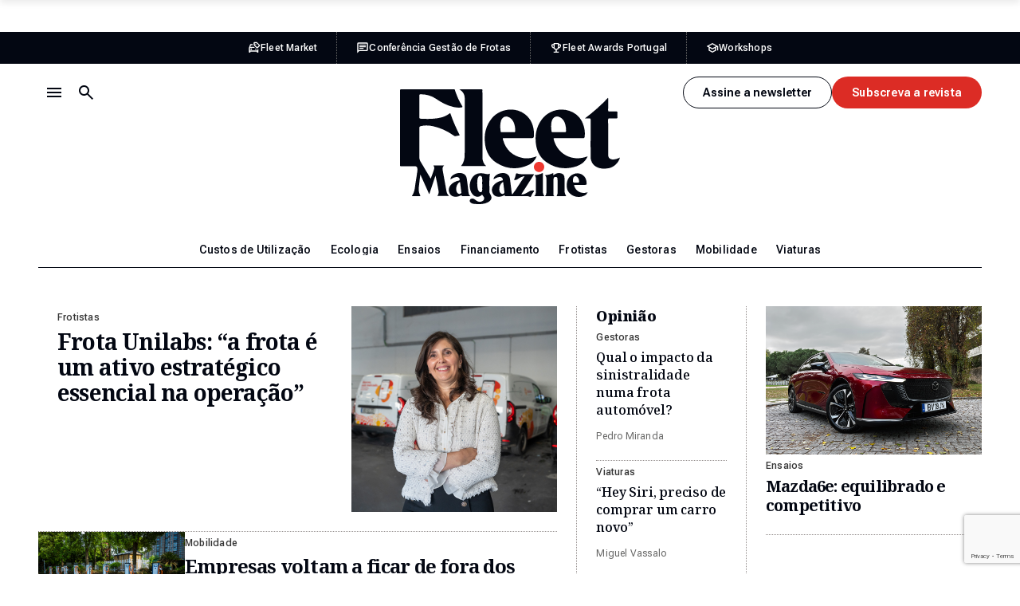

--- FILE ---
content_type: text/html; charset=UTF-8
request_url: https://fleetmagazine.pt/
body_size: 27110
content:
<!DOCTYPE html>
<html lang="pt-PT" class="no-js">
<head>
	<meta charset="UTF-8">
	<meta http-equiv="X-UA-Compatible" content="ie=edge">
	<meta name="viewport" content="width=device-width, initial-scale=1.0">
	<link rel="profile" href="http://gmpg.org/xfn/11">
	<link rel="pingback" href="https://fleetmagazine.pt/xmlrpc.php">

	<!-- GOOGLE FONTS & ADOBE FONTS-->
	<link rel="preconnect" href="https://fonts.googleapis.com">
	<link rel="preconnect" href="https://fonts.gstatic.com" crossorigin>
	

	<script>(function(html){html.className = html.className.replace(/\bno-js\b/,'js')})(document.documentElement);</script>
<meta name='robots' content='index, follow, max-image-preview:large, max-snippet:-1, max-video-preview:-1' />
	<style>img:is([sizes="auto" i], [sizes^="auto," i]) { contain-intrinsic-size: 3000px 1500px }</style>
	
	<!-- This site is optimized with the Yoast SEO plugin v26.6 - https://yoast.com/wordpress/plugins/seo/ -->
	<title>Início - Fleet Magazine</title>
<link data-rocket-prefetch href="https://fonts.googleapis.com" rel="dns-prefetch">
<link data-rocket-prefetch href="https://www.gstatic.com" rel="dns-prefetch">
<link data-rocket-prefetch href="https://securepubads.g.doubleclick.net" rel="dns-prefetch">
<link data-rocket-prefetch href="https://www.googletagmanager.com" rel="dns-prefetch">
<link data-rocket-prefetch href="https://fundingchoicesmessages.google.com" rel="dns-prefetch">
<link data-rocket-prefetch href="https://www.google.com" rel="dns-prefetch">
<link data-rocket-prefetch href="https://daca1baae116c96f216a1ae24e9624b9.safeframe.googlesyndication.com" rel="dns-prefetch">
<link data-rocket-preload as="style" href="https://fonts.googleapis.com/css2?family=Noto+Serif:ital,wght@0,100..900;1,100..900&#038;family=Roboto+Flex:opsz,wght@8..144,100..1000&#038;display=swap" rel="preload">
<link href="https://fonts.googleapis.com/css2?family=Noto+Serif:ital,wght@0,100..900;1,100..900&#038;family=Roboto+Flex:opsz,wght@8..144,100..1000&#038;display=swap" media="print" onload="this.media=&#039;all&#039;" rel="stylesheet">
<noscript><link rel="stylesheet" href="https://fonts.googleapis.com/css2?family=Noto+Serif:ital,wght@0,100..900;1,100..900&#038;family=Roboto+Flex:opsz,wght@8..144,100..1000&#038;display=swap"></noscript><link rel="preload" data-rocket-preload as="image" href="https://fleetmagazine.pt/wp-content/uploads/2025/12/FM29102925IGORMARTINS037.jpg" imagesrcset="https://fleetmagazine.pt/wp-content/uploads/2025/12/FM29102925IGORMARTINS037.jpg 1024w, https://fleetmagazine.pt/wp-content/uploads/2025/12/FM29102925IGORMARTINS037-360x240.jpg 360w, https://fleetmagazine.pt/wp-content/uploads/2025/12/FM29102925IGORMARTINS037-800x534.jpg 800w, https://fleetmagazine.pt/wp-content/uploads/2025/12/FM29102925IGORMARTINS037-768x512.jpg 768w" imagesizes="(max-width: 1024px) 100vw, 1024px" fetchpriority="high">
	<link rel="canonical" href="https://fleetmagazine.pt/" />
	<meta property="og:locale" content="pt_PT" />
	<meta property="og:type" content="website" />
	<meta property="og:title" content="Início - Fleet Magazine" />
	<meta property="og:url" content="https://fleetmagazine.pt/" />
	<meta property="og:site_name" content="Fleet Magazine" />
	<meta property="article:modified_time" content="2025-12-26T18:45:52+00:00" />
	<script type="application/ld+json" class="yoast-schema-graph">{"@context":"https://schema.org","@graph":[{"@type":"WebPage","@id":"https://fleetmagazine.pt/","url":"https://fleetmagazine.pt/","name":"Início - Fleet Magazine","isPartOf":{"@id":"https://fleetmagazine.pt/#website"},"datePublished":"2025-11-17T19:32:50+00:00","dateModified":"2025-12-26T18:45:52+00:00","breadcrumb":{"@id":"https://fleetmagazine.pt/#breadcrumb"},"inLanguage":"pt-PT","potentialAction":[{"@type":"ReadAction","target":["https://fleetmagazine.pt/"]}]},{"@type":"BreadcrumbList","@id":"https://fleetmagazine.pt/#breadcrumb","itemListElement":[{"@type":"ListItem","position":1,"name":"Início"}]},{"@type":"WebSite","@id":"https://fleetmagazine.pt/#website","url":"https://fleetmagazine.pt/","name":"Fleet Magazine","description":"A informação para as viaturas da sua empresa","potentialAction":[{"@type":"SearchAction","target":{"@type":"EntryPoint","urlTemplate":"https://fleetmagazine.pt/?s={search_term_string}"},"query-input":{"@type":"PropertyValueSpecification","valueRequired":true,"valueName":"search_term_string"}}],"inLanguage":"pt-PT"}]}</script>
	<!-- / Yoast SEO plugin. -->


<link href='https://fonts.gstatic.com' crossorigin rel='preconnect' />
<link rel="alternate" type="application/rss+xml" title="Fleet Magazine &raquo; Feed" href="https://fleetmagazine.pt/feed/" />
<link rel="alternate" type="application/rss+xml" title="Fleet Magazine &raquo; Feed de comentários" href="https://fleetmagazine.pt/comments/feed/" />
<link data-minify="1" rel='stylesheet' id='fm-style-css' href='https://fleetmagazine.pt/wp-content/cache/min/1/wp-content/themes/fleet-magazine-2025/assets/css/app.css?ver=1764327497' type='text/css' media='all' />
<link data-minify="1" rel='stylesheet' id='dflip-style-css' href='https://fleetmagazine.pt/wp-content/cache/min/1/wp-content/plugins/3d-flipbook-dflip-lite/assets/css/dflip.min.css?ver=1764327497' type='text/css' media='all' />
<link data-minify="1" rel='stylesheet' id='tablepress-default-css' href='https://fleetmagazine.pt/wp-content/cache/min/1/wp-content/plugins/tablepress/css/build/default.css?ver=1764327497' type='text/css' media='all' />
<style id='rocket-lazyload-inline-css' type='text/css'>
.rll-youtube-player{position:relative;padding-bottom:56.23%;height:0;overflow:hidden;max-width:100%;}.rll-youtube-player:focus-within{outline: 2px solid currentColor;outline-offset: 5px;}.rll-youtube-player iframe{position:absolute;top:0;left:0;width:100%;height:100%;z-index:100;background:0 0}.rll-youtube-player img{bottom:0;display:block;left:0;margin:auto;max-width:100%;width:100%;position:absolute;right:0;top:0;border:none;height:auto;-webkit-transition:.4s all;-moz-transition:.4s all;transition:.4s all}.rll-youtube-player img:hover{-webkit-filter:brightness(75%)}.rll-youtube-player .play{height:100%;width:100%;left:0;top:0;position:absolute;background:url(https://fleetmagazine.pt/wp-content/plugins/wp-rocket/assets/img/youtube.png) no-repeat center;background-color: transparent !important;cursor:pointer;border:none;}
</style>
<script type="text/javascript" src="https://fleetmagazine.pt/wp-includes/js/jquery/jquery.min.js?ver=3.7.1" id="jquery-core-js"></script>
<script type="text/javascript" src="https://fleetmagazine.pt/wp-includes/js/jquery/jquery-migrate.min.js?ver=3.4.1" id="jquery-migrate-js"></script>
<link rel="https://api.w.org/" href="https://fleetmagazine.pt/wp-json/" /><link rel="alternate" title="JSON" type="application/json" href="https://fleetmagazine.pt/wp-json/wp/v2/pages/74564" /><link rel="EditURI" type="application/rsd+xml" title="RSD" href="https://fleetmagazine.pt/xmlrpc.php?rsd" />

<link rel='shortlink' href='https://fleetmagazine.pt/' />
<link rel="alternate" title="oEmbed (JSON)" type="application/json+oembed" href="https://fleetmagazine.pt/wp-json/oembed/1.0/embed?url=https%3A%2F%2Ffleetmagazine.pt%2F" />
<link rel="alternate" title="oEmbed (XML)" type="text/xml+oembed" href="https://fleetmagazine.pt/wp-json/oembed/1.0/embed?url=https%3A%2F%2Ffleetmagazine.pt%2F&#038;format=xml" />
<script async src="https://securepubads.g.doubleclick.net/tag/js/gpt.js" crossorigin="anonymous"></script>
<script>
  window.googletag = window.googletag || {cmd: []};
  googletag.cmd.push(function() {
    googletag.defineSlot('/9815150/Fleet_Richmedia_1', [1, 1], 'div-gpt-ad-1758284040419-0').addService(googletag.pubads());
    googletag.defineSlot('/9815150/Fleet_MREC_1', [[1, 1], [300, 250], [300, 600]], 'div-gpt-ad-1758284167500-0').addService(googletag.pubads());
    googletag.defineSlot('/9815150/Fleet_MREC_2', [[1, 1], [300, 250], [300, 600]], 'div-gpt-ad-1758284348459-0').addService(googletag.pubads());
    googletag.defineSlot('/9815150/Fleet_MREC_3', [[1, 1], [300, 250], [300, 600]], 'div-gpt-ad-1758284650417-0').addService(googletag.pubads());
    googletag.defineSlot('/9815150/Fleet_Billboard_1', [[320, 100], [320, 50], [970, 250], [728, 90], [1140, 90], [1140, 250], [1, 1]], 'div-gpt-ad-1758285658523-0').addService(googletag.pubads());
    googletag.defineSlot('/9815150/Fleet_Incontent_1', [[1, 1], [300, 250], [728, 90], [300, 600]], 'div-gpt-ad-1758287997759-0').addService(googletag.pubads());
    googletag.defineSlot('/9815150/Fleet_Incontent_2', [[1, 1], [300, 600], [728, 90], [300, 250]], 'div-gpt-ad-1758288076861-0').addService(googletag.pubads());
    googletag.defineSlot('/9815150/Fleet_MREC_Mobile1', [[1, 1], [300, 250], [300, 600]], 'div-gpt-ad-1758289702501-0').addService(googletag.pubads());
    googletag.defineSlot('/9815150/Fleet_MREC_MOBILE2', [[1, 1], [300, 250], [300, 600]], 'div-gpt-ad-1758289820724-0').addService(googletag.pubads());
    googletag.pubads().enableSingleRequest();
    googletag.pubads().collapseEmptyDivs();
    googletag.enableServices();
  });
</script><noscript><style id="rocket-lazyload-nojs-css">.rll-youtube-player, [data-lazy-src]{display:none !important;}</style></noscript>
	<!-- Google tag (gtag.js) -->
	<script async src="https://www.googletagmanager.com/gtag/js?id=G-2FCCG9WDNL"></script>
	<script>
	window.dataLayer = window.dataLayer || [];
	function gtag(){dataLayer.push(arguments);}
	gtag('js', new Date());

	gtag('config', 'G-2FCCG9WDNL');
	</script>

<meta name="generator" content="WP Rocket 3.20.1.2" data-wpr-features="wpr_lazyload_iframes wpr_preconnect_external_domains wpr_oci wpr_minify_css wpr_preload_links wpr_desktop" /></head>

<body class="home wp-singular page-template-default page page-id-74564 wp-theme-fleet-magazine-2025">

	<a class="skip-to-main" href="#main">Saltar para o conteúdo principal</a>

	
	<header id="headerWrapper" class="header-wrapper --in-homepage">

		<div class="c-pub-ad --ad-billboard-top"><div class='code-block code-block-4' style='margin: 8px 0; clear: both;'>
<!-- /9815150/Fleet_Billboard_1 -->
<!-- <div id='div-gpt-ad-1758285658523-0' style='min-width: 320px;'>
  <script>
    googletag.cmd.push(function() { googletag.display('div-gpt-ad-1758285658523-0'); });
  </script>
</div>--></div>
</div>
					<div class="header-top-bar">
				<div class="aux">
					<div class="container">
						<div class="top-bar-nav">
														<ul class="--no-title">
																	<li>
										<a href="https://fleetmarket.pt/" target="_blank">
											<svg><use xlink:href="#icon-fleet-market"></use></svg>
											<span>Fleet Market</span>
										</a>
									</li>
																	<li>
										<a href="https://conferenciagestaodefrotas.pt/" target="_blank">
											<svg><use xlink:href="#icon-fleet-conferencia"></use></svg>
											<span>Conferência Gestão de Frotas</span>
										</a>
									</li>
																	<li>
										<a href="https://fleetawardsportugal.pt/" target="_blank">
											<svg><use xlink:href="#icon-fleet-awards"></use></svg>
											<span>Fleet Awards Portugal</span>
										</a>
									</li>
																	<li>
										<a href="https://workshops.fleetmagazine.pt/" target="_blank">
											<svg><use xlink:href="#icon-fleet-workshops"></use></svg>
											<span>Workshops</span>
										</a>
									</li>
															</ul>
						</div>
					</div>
				</div>
			</div>
				<div class="header-main">
			<div class="container">
				<div class="header-left">
					<div class="logo"><a href="https://fleetmagazine.pt"><svg><title>Fleet Magazine</title><use xlink:href="#logo"></use></svg></a></div>
					<div class="header-actions">
						<button class="search-toggle js-search-toggle" aria-label="Botão de pesquisa">
							<span class="search-closed"><svg><use xlink:href="#icon-search"></use></svg></span>
							<span class="search-opened"><svg><use xlink:href="#icon-close"></use></svg></span>
						</button>
						<button class="nav-toggle js-nav-toggle" aria-label="Menu de navegação">
							<span class="nav-closed"><svg><use xlink:href="#icon-menu"></use></svg></span>
							<span class="nav-opened"><svg><use xlink:href="#icon-close"></use></svg></span>
						</button>
					</div>
				</div>
				<div class="header-right">
					<div class="categories-nav">
						<ul class="categories-menu">
							<li id="menu-item-74364" class="menu-item menu-item-type-taxonomy menu-item-object-category menu-item-74364"><a href="https://fleetmagazine.pt/category/s7-noticias/custos-de-utilizacao/">Custos de Utilização</a></li>
<li id="menu-item-74365" class="menu-item menu-item-type-taxonomy menu-item-object-category menu-item-74365"><a href="https://fleetmagazine.pt/category/s7-noticias/c60-ecologia/">Ecologia</a></li>
<li id="menu-item-74366" class="menu-item menu-item-type-taxonomy menu-item-object-category menu-item-74366"><a href="https://fleetmagazine.pt/category/s7-noticias/c62-ensaios/">Ensaios</a></li>
<li id="menu-item-74367" class="menu-item menu-item-type-taxonomy menu-item-object-category menu-item-74367"><a href="https://fleetmagazine.pt/category/s7-noticias/financiamento/">Financiamento</a></li>
<li id="menu-item-74368" class="menu-item menu-item-type-taxonomy menu-item-object-category menu-item-74368"><a href="https://fleetmagazine.pt/category/s7-noticias/frotistas/">Frotistas</a></li>
<li id="menu-item-74369" class="menu-item menu-item-type-taxonomy menu-item-object-category menu-item-74369"><a href="https://fleetmagazine.pt/category/s7-noticias/c53-gestoras/">Gestoras</a></li>
<li id="menu-item-74370" class="menu-item menu-item-type-taxonomy menu-item-object-category menu-item-74370"><a href="https://fleetmagazine.pt/category/s7-noticias/mobilidade/">Mobilidade</a></li>
<li id="menu-item-74371" class="menu-item menu-item-type-taxonomy menu-item-object-category menu-item-74371"><a href="https://fleetmagazine.pt/category/s7-noticias/viaturas/">Viaturas</a></li>
							<li class="more-toggle hidden">
								<button type="button"><span>Mais</span><svg><use xlink:href="#icon-chevron-down"></use></svg></button>
								<ul class="more-menu"></ul>
							</li>
						</ul>
					</div>
					<div class="header-buttons">
																				<a href="" class="c-button --secondary js-open-newsletter-popup">Assine a newsletter</a>
																										<a href="" class="c-button js-open-magazine-popup">Subscreva a revista</a>
											</div>
				</div>
			</div>
		</div>

		<div class="header-popup">
			<div class="container">
				<div class="aux">
					<div class="header-navs">
						<div class="header-nav header-nav-1">
							<h2 class="title">Artigos</h2>
							<ul><li id="menu-item-74357" class="menu-item menu-item-type-taxonomy menu-item-object-category menu-item-74357"><a href="https://fleetmagazine.pt/category/s7-noticias/custos-de-utilizacao/">Custos de Utilização</a></li>
<li id="menu-item-74358" class="menu-item menu-item-type-taxonomy menu-item-object-category menu-item-74358"><a href="https://fleetmagazine.pt/category/s7-noticias/c60-ecologia/">Ecologia</a></li>
<li id="menu-item-74359" class="menu-item menu-item-type-taxonomy menu-item-object-category menu-item-74359"><a href="https://fleetmagazine.pt/category/s7-noticias/c62-ensaios/">Ensaios</a></li>
<li id="menu-item-74360" class="menu-item menu-item-type-taxonomy menu-item-object-category menu-item-74360"><a href="https://fleetmagazine.pt/category/s7-noticias/financiamento/">Financiamento</a></li>
<li id="menu-item-74361" class="menu-item menu-item-type-taxonomy menu-item-object-category menu-item-74361"><a href="https://fleetmagazine.pt/category/s7-noticias/frotistas/">Frotistas</a></li>
<li id="menu-item-74362" class="menu-item menu-item-type-taxonomy menu-item-object-category menu-item-74362"><a href="https://fleetmagazine.pt/category/s7-noticias/c53-gestoras/">Gestoras</a></li>
<li id="menu-item-74363" class="menu-item menu-item-type-taxonomy menu-item-object-category menu-item-74363"><a href="https://fleetmagazine.pt/category/s7-noticias/mobilidade/">Mobilidade</a></li>
</ul>
						</div>
						<div class="header-nav header-nav-2">
							<h2 class="title">Sobre nós</h2>
							<ul><li id="menu-item-74563" class="menu-item menu-item-type-post_type menu-item-object-page menu-item-74563"><a href="https://fleetmagazine.pt/sobre-nos/">Sobre Nós</a></li>
<li id="menu-item-74616" class="menu-item menu-item-type-post_type menu-item-object-page menu-item-74616"><a href="https://fleetmagazine.pt/edicoes/">Edições Revista</a></li>
<li id="menu-item-74376" class="menu-item menu-item-type-custom menu-item-object-custom menu-item-74376"><a target="_blank" href="https://fleetmarket.pt/">Fleet Market</a></li>
<li id="menu-item-74377" class="menu-item menu-item-type-custom menu-item-object-custom menu-item-74377"><a target="_blank" href="https://conferenciagestaodefrotas.pt/">Conferência Gestão de Frotas</a></li>
<li id="menu-item-74378" class="menu-item menu-item-type-custom menu-item-object-custom menu-item-74378"><a target="_blank" href="https://fleetawardsportugal.pt/">Prémios Fleet</a></li>
<li id="menu-item-74379" class="menu-item menu-item-type-custom menu-item-object-custom menu-item-74379"><a target="_blank" href="https://workshops.fleetmagazine.pt/">Workshops</a></li>
</ul>
						</div>
						<div class="header-nav header-nav-1">
							<h2 class="title">Siga-nos</h2>
							<ul><li id="menu-item-74372" class="js-open-newsletter-popup menu-item menu-item-type-custom menu-item-object-custom menu-item-74372"><a href="#">Newsletter</a></li>
<li id="menu-item-74373" class="menu-item menu-item-type-custom menu-item-object-custom menu-item-74373"><a target="_blank" href="https://www.facebook.com/fleetmagazine/">Facebook</a></li>
<li id="menu-item-74374" class="menu-item menu-item-type-custom menu-item-object-custom menu-item-74374"><a target="_blank" href="https://www.instagram.com/fleetmag_insta/">Instagram</a></li>
<li id="menu-item-74375" class="menu-item menu-item-type-custom menu-item-object-custom menu-item-74375"><a target="_blank" href="https://www.linkedin.com/company/fleet-magazine/">LinkedIn</a></li>
</ul>
						</div>
					</div>
					<div class="header-buttons --in-mobile">
																				<a href="" class="c-button --secondary js-open-newsletter-popup">Assine a newsletter</a>
																										<a href="" class="c-button js-open-newsletter-popup">Assine a newsletter</a>
											</div>
				</div>
			</div>
		</div>

		<div class="search-popup">
			<div class="search-content container">
				<form role="search" method="get" id="searchform" class="searchform" action="https://fleetmagazine.pt">
	<input type="search" id="searchText" name="s" value="" placeholder="Pesquisar por...">
	<p class="search-note --in-mobile">Digite, pelo menos, 3 caracteres.</p>
	<a href="https://fleetmagazine.pt" class="search-submit c-button js-search-submit">Pesquisar</a>
	<div class="hidden"><input type="submit" class="search-submit" value="Pesquisar"></div>
</form>
<p class="search-note --in-desktop">Digite, pelo menos, 3 caracteres.</p>
			</div>
		</div>

	</header>

	
	
	<!-- BEGIN #main -->
	<main id="main" class="--in-homepage">

<div class='code-block code-block-7' style='margin: 8px 0; clear: both;'>
<!-- /9815150/Fleet_Billboard_1 -->
<!--<div id='div-gpt-ad-1758285658523-0' style='min-width: 320px;'>
  <script>
    googletag.cmd.push(function() { googletag.display('div-gpt-ad-1758285658523-0'); });
  </script>
</div>--></div>
<div class='code-block code-block-8' style='margin: 8px 0; clear: both;'>
<!-- /9815150/Fleet_Richmedia_1 -->
<div id='div-gpt-ad-1758284040419-0'>
  <script>
    googletag.cmd.push(function() { googletag.display('div-gpt-ad-1758284040419-0'); });
  </script>
</div></div>

<div class="page-homepage">

		<section class="b-hp-articles-grid">
		<div class="container">
			<div class="grid">
								<div class="column-1">
					<div class="articles-list">
																			<div class="c-article --xl">
			<div class="image"><a href="https://fleetmagazine.pt/frota-unilabs/"><img width="1024" height="683" src="https://fleetmagazine.pt/wp-content/uploads/2025/12/FM29102925IGORMARTINS037.jpg" class="attachment-full size-full" alt="unilabs" decoding="async" fetchpriority="high" srcset="https://fleetmagazine.pt/wp-content/uploads/2025/12/FM29102925IGORMARTINS037.jpg 1024w, https://fleetmagazine.pt/wp-content/uploads/2025/12/FM29102925IGORMARTINS037-360x240.jpg 360w, https://fleetmagazine.pt/wp-content/uploads/2025/12/FM29102925IGORMARTINS037-800x534.jpg 800w, https://fleetmagazine.pt/wp-content/uploads/2025/12/FM29102925IGORMARTINS037-768x512.jpg 768w" sizes="(max-width: 1024px) 100vw, 1024px" /></a></div>
		<div class="info">
					<ul class="categories-list">
									<li><a href="https://fleetmagazine.pt/category/s7-noticias/frotistas/">Frotistas</a></li>
							</ul>
				<h2 class="article-title"><a href="https://fleetmagazine.pt/frota-unilabs/">Frota Unilabs: &#8220;a frota é um ativo estratégico essencial na operação&#8221;</a></h2>
							<span class="article-date">26 de Dezembro de 2025</span>
					</div>
</div>
<div class="c-pub-ad --ad-mrec-1 --only-mobile"><div class='code-block code-block-6' style='margin: 8px 0; clear: both;'>
<!-- /9815150/Fleet_Billboard_1 -->
<div id='div-gpt-ad-1758285658523-0' style='min-width: 320px;'>
  <script>
    googletag.cmd.push(function() { googletag.display('div-gpt-ad-1758285658523-0'); });
  </script>
</div></div>
</div>													<div class="c-article --l">
			<div class="image"><a href="https://fleetmagazine.pt/fundo-ambiental-2025-incentivos-carros-eletricos/"><img width="1024" height="683" src="https://fleetmagazine.pt/wp-content/uploads/2025/12/electric-vehicle-parking.jpg" class="attachment-full size-full" alt="carros elétricos" decoding="async" srcset="https://fleetmagazine.pt/wp-content/uploads/2025/12/electric-vehicle-parking.jpg 1024w, https://fleetmagazine.pt/wp-content/uploads/2025/12/electric-vehicle-parking-360x240.jpg 360w, https://fleetmagazine.pt/wp-content/uploads/2025/12/electric-vehicle-parking-800x534.jpg 800w, https://fleetmagazine.pt/wp-content/uploads/2025/12/electric-vehicle-parking-768x512.jpg 768w" sizes="(max-width: 1024px) 100vw, 1024px" /></a></div>
		<div class="info">
					<ul class="categories-list">
									<li><a href="https://fleetmagazine.pt/category/s7-noticias/mobilidade/">Mobilidade</a></li>
							</ul>
				<h2 class="article-title"><a href="https://fleetmagazine.pt/fundo-ambiental-2025-incentivos-carros-eletricos/">Empresas voltam a ficar de fora dos incentivos para a aquisição de carros elétricos</a></h2>
							<span class="article-date">22 de Dezembro de 2025</span>
					</div>
</div>
													<div class="c-article --l">
			<div class="image"><a href="https://fleetmagazine.pt/mg-crescer-sem-recorrer-atalhos/"><img width="1024" height="464" src="https://fleetmagazine.pt/wp-content/uploads/2025/12/HSEHS_Packshot-White-Grey.jpg" class="attachment-full size-full" alt="mg" decoding="async" srcset="https://fleetmagazine.pt/wp-content/uploads/2025/12/HSEHS_Packshot-White-Grey.jpg 1024w, https://fleetmagazine.pt/wp-content/uploads/2025/12/HSEHS_Packshot-White-Grey-377x171.jpg 377w, https://fleetmagazine.pt/wp-content/uploads/2025/12/HSEHS_Packshot-White-Grey-800x363.jpg 800w, https://fleetmagazine.pt/wp-content/uploads/2025/12/HSEHS_Packshot-White-Grey-768x348.jpg 768w" sizes="(max-width: 1024px) 100vw, 1024px" /></a></div>
		<div class="info">
					<ul class="categories-list">
									<li><a href="https://fleetmagazine.pt/category/marcas/">Marcas</a></li>
							</ul>
				<h2 class="article-title"><a href="https://fleetmagazine.pt/mg-crescer-sem-recorrer-atalhos/">MG: crescer sem recorrer a atalhos</a></h2>
							<span class="article-date">19 de Dezembro de 2025</span>
							<div class="c-badge-commercial">Conteúdo Patrocinado</div>
			</div>
</div>
											</div>
				</div>
												<div class="column-2">
					<div class="articles-list">
													<h2 class="col-title">Opinião</h2>
															<div class="c-article --type-opinion --s">
			<div class="image"><a href="https://fleetmagazine.pt/opiniao-pedro-miranda-ayvens-impacto-sinistralidade-frota-automovel/"><img width="1024" height="684" src="https://fleetmagazine.pt/wp-content/uploads/2025/12/insurance-agent-working-site-car-accident-claim-process-people-car-insurance-claim.jpg" class="attachment-full size-full" alt="sinistralidade" decoding="async" loading="lazy" srcset="https://fleetmagazine.pt/wp-content/uploads/2025/12/insurance-agent-working-site-car-accident-claim-process-people-car-insurance-claim.jpg 1024w, https://fleetmagazine.pt/wp-content/uploads/2025/12/insurance-agent-working-site-car-accident-claim-process-people-car-insurance-claim-359x240.jpg 359w, https://fleetmagazine.pt/wp-content/uploads/2025/12/insurance-agent-working-site-car-accident-claim-process-people-car-insurance-claim-800x534.jpg 800w, https://fleetmagazine.pt/wp-content/uploads/2025/12/insurance-agent-working-site-car-accident-claim-process-people-car-insurance-claim-768x513.jpg 768w" sizes="auto, (max-width: 1024px) 100vw, 1024px" /></a></div>
		<div class="info">
					<ul class="categories-list">
									<li><a href="https://fleetmagazine.pt/category/s7-noticias/c53-gestoras/">Gestoras</a></li>
							</ul>
				<h2 class="article-title"><a href="https://fleetmagazine.pt/opiniao-pedro-miranda-ayvens-impacto-sinistralidade-frota-automovel/">Qual o impacto da sinistralidade numa frota automóvel?</a></h2>
							<span class="author-name">Pedro Miranda</span>
					</div>
</div>
															<div class="c-article --type-opinion --s">
			<div class="image"><a href="https://fleetmagazine.pt/opiniao-miguel-vassalo-hey-siri-preciso-de-comprar-um-carro-novo/"><img width="416" height="341" src="https://fleetmagazine.pt/wp-content/uploads/2025/12/Sem-Titulo-1.png" class="attachment-full size-full" alt="Inteligência Artificial" decoding="async" loading="lazy" srcset="https://fleetmagazine.pt/wp-content/uploads/2025/12/Sem-Titulo-1.png 416w, https://fleetmagazine.pt/wp-content/uploads/2025/12/Sem-Titulo-1-293x240.png 293w" sizes="auto, (max-width: 416px) 100vw, 416px" /></a></div>
		<div class="info">
					<ul class="categories-list">
									<li><a href="https://fleetmagazine.pt/category/s7-noticias/viaturas/">Viaturas</a></li>
							</ul>
				<h2 class="article-title"><a href="https://fleetmagazine.pt/opiniao-miguel-vassalo-hey-siri-preciso-de-comprar-um-carro-novo/">&#8220;Hey Siri, preciso de comprar um carro novo&#8221;</a></h2>
							<span class="author-name">Miguel Vassalo</span>
					</div>
</div>
															<div class="c-article --type-opinion --s">
			<div class="image"><a href="https://fleetmagazine.pt/opiniao-occ-beneficios-fiscais-empresas-mobilidade/"><img width="858" height="774" src="https://fleetmagazine.pt/wp-content/uploads/2025/12/FM_67_DIGI.jpeg" class="attachment-full size-full" alt="" decoding="async" loading="lazy" srcset="https://fleetmagazine.pt/wp-content/uploads/2025/12/FM_67_DIGI.jpeg 858w, https://fleetmagazine.pt/wp-content/uploads/2025/12/FM_67_DIGI-266x240.jpeg 266w, https://fleetmagazine.pt/wp-content/uploads/2025/12/FM_67_DIGI-665x600.jpeg 665w, https://fleetmagazine.pt/wp-content/uploads/2025/12/FM_67_DIGI-768x693.jpeg 768w" sizes="auto, (max-width: 858px) 100vw, 858px" /></a></div>
		<div class="info">
					<ul class="categories-list">
									<li><a href="https://fleetmagazine.pt/category/s7-noticias/mobilidade/">Mobilidade</a></li>
							</ul>
				<h2 class="article-title"><a href="https://fleetmagazine.pt/opiniao-occ-beneficios-fiscais-empresas-mobilidade/">Benefícios fiscais para empresas que oferecem soluções de mobilidade aos colaboradores</a></h2>
							<span class="author-name">Helena Lourenço</span>
					</div>
</div>
																		</div>
				</div>
												<div class="column-3">
					<div class="articles-list">
						<div class="c-pub-ad --ad-half-page-1 --only-mobile"><div class='code-block code-block-7' style='margin: 8px 0; clear: both;'>
<!-- /9815150/Fleet_Billboard_1 -->
<!--<div id='div-gpt-ad-1758285658523-0' style='min-width: 320px;'>
  <script>
    googletag.cmd.push(function() { googletag.display('div-gpt-ad-1758285658523-0'); });
  </script>
</div>--></div>
</div>																			<div class="c-article --m">
			<div class="image"><a href="https://fleetmagazine.pt/ensaio-mazda6e/"><img width="1024" height="708" src="https://fleetmagazine.pt/wp-content/uploads/2025/12/IMG_3196.png" class="attachment-full size-full" alt="mazda6e" decoding="async" loading="lazy" srcset="https://fleetmagazine.pt/wp-content/uploads/2025/12/IMG_3196.png 1024w, https://fleetmagazine.pt/wp-content/uploads/2025/12/IMG_3196-347x240.png 347w, https://fleetmagazine.pt/wp-content/uploads/2025/12/IMG_3196-800x553.png 800w, https://fleetmagazine.pt/wp-content/uploads/2025/12/IMG_3196-768x531.png 768w" sizes="auto, (max-width: 1024px) 100vw, 1024px" /></a></div>
		<div class="info">
					<ul class="categories-list">
									<li><a href="https://fleetmagazine.pt/category/s7-noticias/c62-ensaios/">Ensaios</a></li>
							</ul>
				<h2 class="article-title"><a href="https://fleetmagazine.pt/ensaio-mazda6e/">Mazda6e: equilibrado e competitivo</a></h2>
							<span class="article-date">19 de Dezembro de 2025</span>
					</div>
</div>
																		<div class="c-pub-ad --ad-mrec-1 --only-desktop"><div class='code-block code-block-6' style='margin: 8px 0; clear: both;'>
<!-- /9815150/Fleet_Billboard_1 -->
<div id='div-gpt-ad-1758285658523-0' style='min-width: 320px;'>
  <script>
    googletag.cmd.push(function() { googletag.display('div-gpt-ad-1758285658523-0'); });
  </script>
</div></div>
</div>					</div>
				</div>
							</div>
		</div>
	</section>

	<div class="c-pub-ad --ad-super-leaderboard --only-desktop"><div class='code-block code-block-8' style='margin: 8px 0; clear: both;'>
<!-- /9815150/Fleet_Richmedia_1 -->
<div id='div-gpt-ad-1758284040419-0'>
  <script>
    googletag.cmd.push(function() { googletag.display('div-gpt-ad-1758284040419-0'); });
  </script>
</div></div>
</div>
				<section class="m-banner --img-align-center">
	<div class="container">		<div class="banner">
			<div class="image"><img width="648" height="308" src="https://fleetmagazine.pt/wp-content/uploads/2025/11/banner-img-newsletter.jpg" class="attachment-full size-full" alt="" decoding="async" loading="lazy" srcset="https://fleetmagazine.pt/wp-content/uploads/2025/11/banner-img-newsletter.jpg 648w, https://fleetmagazine.pt/wp-content/uploads/2025/11/banner-img-newsletter-377x179.jpg 377w" sizes="auto, (max-width: 648px) 100vw, 648px" /></div>			<div class="info">
				<div class="title">Mantenha-se informado sobre as novidades do mercado</div>				<p class="description">Receba a nossa newsletter quinzenal e tenha acesso exclusivo a campanhas, artigos técnicos e lançamentos de produtos.</p>									<div class="buttons">
						<a href="#" class="c-button --light js-open-newsletter-popup">Subscrever</a>
					</div>
							</div>
		</div>
	</div></section>
	
			<section class="b-articles-list --have-ad-half-page">
		<div class="container">
			<h2 class="c-list-title">Artigos recentes</h2>
			<div class="articles-list">
				<div class="row">
					<div class="c-article --m">
			<div class="image"><a href="https://fleetmagazine.pt/galp-carregamento-ultrarrapido-a2/"><img width="1024" height="683" src="https://fleetmagazine.pt/wp-content/uploads/2025/12/PCR_A2_GALP.jpg" class="attachment-full size-full" alt="galp" decoding="async" loading="lazy" srcset="https://fleetmagazine.pt/wp-content/uploads/2025/12/PCR_A2_GALP.jpg 1024w, https://fleetmagazine.pt/wp-content/uploads/2025/12/PCR_A2_GALP-360x240.jpg 360w, https://fleetmagazine.pt/wp-content/uploads/2025/12/PCR_A2_GALP-800x534.jpg 800w, https://fleetmagazine.pt/wp-content/uploads/2025/12/PCR_A2_GALP-768x512.jpg 768w" sizes="auto, (max-width: 1024px) 100vw, 1024px" /></a></div>
		<div class="info">
					<ul class="categories-list">
									<li><a href="https://fleetmagazine.pt/category/s7-noticias/mobilidade/">Mobilidade</a></li>
							</ul>
				<h3 class="article-title"><a href="https://fleetmagazine.pt/galp-carregamento-ultrarrapido-a2/">Galp já conta com 48 pontos de carregamento ultrarrápido na A2</a></h3>
							<span class="article-date">29 de Dezembro de 2025</span>
					</div>
</div>
<div class="c-article --m">
			<div class="image"><a href="https://fleetmagazine.pt/frota-unilabs/"><img width="1024" height="683" src="https://fleetmagazine.pt/wp-content/uploads/2025/12/FM29102925IGORMARTINS037.jpg" class="attachment-full size-full" alt="unilabs" decoding="async" loading="lazy" srcset="https://fleetmagazine.pt/wp-content/uploads/2025/12/FM29102925IGORMARTINS037.jpg 1024w, https://fleetmagazine.pt/wp-content/uploads/2025/12/FM29102925IGORMARTINS037-360x240.jpg 360w, https://fleetmagazine.pt/wp-content/uploads/2025/12/FM29102925IGORMARTINS037-800x534.jpg 800w, https://fleetmagazine.pt/wp-content/uploads/2025/12/FM29102925IGORMARTINS037-768x512.jpg 768w" sizes="auto, (max-width: 1024px) 100vw, 1024px" /></a></div>
		<div class="info">
					<ul class="categories-list">
									<li><a href="https://fleetmagazine.pt/category/s7-noticias/frotistas/">Frotistas</a></li>
							</ul>
				<h3 class="article-title"><a href="https://fleetmagazine.pt/frota-unilabs/">Frota Unilabs: &#8220;a frota é um ativo estratégico essencial na operação&#8221;</a></h3>
							<span class="article-date">26 de Dezembro de 2025</span>
					</div>
</div>
<div class="c-article --m">
			<div class="image"><a href="https://fleetmagazine.pt/plenergy-abrantes/"><img width="1024" height="673" src="https://fleetmagazine.pt/wp-content/uploads/2025/12/Plenergy-Abrantes-2.jpeg" class="attachment-full size-full" alt="plenergy abrantes" decoding="async" loading="lazy" srcset="https://fleetmagazine.pt/wp-content/uploads/2025/12/Plenergy-Abrantes-2.jpeg 1024w, https://fleetmagazine.pt/wp-content/uploads/2025/12/Plenergy-Abrantes-2-365x240.jpeg 365w, https://fleetmagazine.pt/wp-content/uploads/2025/12/Plenergy-Abrantes-2-800x526.jpeg 800w, https://fleetmagazine.pt/wp-content/uploads/2025/12/Plenergy-Abrantes-2-768x505.jpeg 768w" sizes="auto, (max-width: 1024px) 100vw, 1024px" /></a></div>
		<div class="info">
					<ul class="categories-list">
									<li><a href="https://fleetmagazine.pt/category/s7-noticias/mobilidade/">Mobilidade</a></li>
							</ul>
				<h3 class="article-title"><a href="https://fleetmagazine.pt/plenergy-abrantes/">Plenergy abre posto de abastecimento em Abrantes</a></h3>
							<span class="article-date">26 de Dezembro de 2025</span>
					</div>
</div>
<div class="c-pub-ad --ad-super-leaderboard --only-mobile"><div class='code-block code-block-8' style='margin: 8px 0; clear: both;'>
<!-- /9815150/Fleet_Richmedia_1 -->
<div id='div-gpt-ad-1758284040419-0'>
  <script>
    googletag.cmd.push(function() { googletag.display('div-gpt-ad-1758284040419-0'); });
  </script>
</div></div>
</div><div class="c-article --m">
			<div class="image"><a href="https://fleetmagazine.pt/fundo-ambiental-2025-incentivos-carros-eletricos/"><img width="1024" height="683" src="https://fleetmagazine.pt/wp-content/uploads/2025/12/electric-vehicle-parking.jpg" class="attachment-full size-full" alt="carros elétricos" decoding="async" loading="lazy" srcset="https://fleetmagazine.pt/wp-content/uploads/2025/12/electric-vehicle-parking.jpg 1024w, https://fleetmagazine.pt/wp-content/uploads/2025/12/electric-vehicle-parking-360x240.jpg 360w, https://fleetmagazine.pt/wp-content/uploads/2025/12/electric-vehicle-parking-800x534.jpg 800w, https://fleetmagazine.pt/wp-content/uploads/2025/12/electric-vehicle-parking-768x512.jpg 768w" sizes="auto, (max-width: 1024px) 100vw, 1024px" /></a></div>
		<div class="info">
					<ul class="categories-list">
									<li><a href="https://fleetmagazine.pt/category/s7-noticias/mobilidade/">Mobilidade</a></li>
							</ul>
				<h3 class="article-title"><a href="https://fleetmagazine.pt/fundo-ambiental-2025-incentivos-carros-eletricos/">Empresas voltam a ficar de fora dos incentivos para a aquisição de carros elétricos</a></h3>
							<span class="article-date">22 de Dezembro de 2025</span>
					</div>
</div>
				</div>
								<div class="row">
					<div class="c-article --m">
			<div class="image"><a href="https://fleetmagazine.pt/mobilidade-eletrica-dinheiro-empresas/"><img width="1024" height="683" src="https://fleetmagazine.pt/wp-content/uploads/2025/12/woman-charging-her-electric-car-with-charging-pistol-1.jpg" class="attachment-full size-full" alt="mobilidade elétrica" decoding="async" loading="lazy" srcset="https://fleetmagazine.pt/wp-content/uploads/2025/12/woman-charging-her-electric-car-with-charging-pistol-1.jpg 1024w, https://fleetmagazine.pt/wp-content/uploads/2025/12/woman-charging-her-electric-car-with-charging-pistol-1-360x240.jpg 360w, https://fleetmagazine.pt/wp-content/uploads/2025/12/woman-charging-her-electric-car-with-charging-pistol-1-800x534.jpg 800w, https://fleetmagazine.pt/wp-content/uploads/2025/12/woman-charging-her-electric-car-with-charging-pistol-1-768x512.jpg 768w" sizes="auto, (max-width: 1024px) 100vw, 1024px" /></a></div>
		<div class="info">
					<ul class="categories-list">
									<li><a href="https://fleetmagazine.pt/category/s7-noticias/mobilidade/">Mobilidade</a></li>
							</ul>
				<h3 class="article-title"><a href="https://fleetmagazine.pt/mobilidade-eletrica-dinheiro-empresas/">Mobilidade elétrica e as voltas que o dinheiro dá</a></h3>
							<span class="article-date">22 de Dezembro de 2025</span>
					</div>
</div>
<div class="c-article --m">
			<div class="image"><a href="https://fleetmagazine.pt/entrevista-rafael-moreira-morefleet/"><img width="1024" height="683" src="https://fleetmagazine.pt/wp-content/uploads/2025/12/rafael_moreira_6.jpg" class="attachment-full size-full" alt="morefleet" decoding="async" loading="lazy" srcset="https://fleetmagazine.pt/wp-content/uploads/2025/12/rafael_moreira_6.jpg 1024w, https://fleetmagazine.pt/wp-content/uploads/2025/12/rafael_moreira_6-360x240.jpg 360w, https://fleetmagazine.pt/wp-content/uploads/2025/12/rafael_moreira_6-800x534.jpg 800w, https://fleetmagazine.pt/wp-content/uploads/2025/12/rafael_moreira_6-768x512.jpg 768w" sizes="auto, (max-width: 1024px) 100vw, 1024px" /></a></div>
		<div class="info">
					<ul class="categories-list">
									<li><a href="https://fleetmagazine.pt/category/s7-noticias/mobilidade/">Mobilidade</a></li>
							</ul>
				<h3 class="article-title"><a href="https://fleetmagazine.pt/entrevista-rafael-moreira-morefleet/">&#8220;A nossa meta é simples: tornar banal a mobilidade perfeita&#8221;. Entrevista a Rafael Moreira, fundador e CEO da morefleet</a></h3>
							<span class="article-date">22 de Dezembro de 2025</span>
					</div>
</div>
<div class="c-article --m">
			<div class="image"><a href="https://fleetmagazine.pt/ensaio-renault-megane-espirito-profissional/"><img width="1024" height="768" src="https://fleetmagazine.pt/wp-content/uploads/2025/12/IMG_2805.png" class="attachment-full size-full" alt="renault megane" decoding="async" loading="lazy" srcset="https://fleetmagazine.pt/wp-content/uploads/2025/12/IMG_2805.png 1024w, https://fleetmagazine.pt/wp-content/uploads/2025/12/IMG_2805-320x240.png 320w, https://fleetmagazine.pt/wp-content/uploads/2025/12/IMG_2805-800x600.png 800w, https://fleetmagazine.pt/wp-content/uploads/2025/12/IMG_2805-174x131.png 174w, https://fleetmagazine.pt/wp-content/uploads/2025/12/IMG_2805-768x576.png 768w" sizes="auto, (max-width: 1024px) 100vw, 1024px" /></a></div>
		<div class="info">
					<ul class="categories-list">
									<li><a href="https://fleetmagazine.pt/category/s7-noticias/c62-ensaios/">Ensaios</a></li>
							</ul>
				<h3 class="article-title"><a href="https://fleetmagazine.pt/ensaio-renault-megane-espirito-profissional/">Renault Megane E-Tech esprit Alpine: espírito profissional</a></h3>
							<span class="article-date">22 de Dezembro de 2025</span>
					</div>
</div>
<div class="c-pub-ad --ad-billboard-middle --only-mobile"><div class='code-block code-block-9' style='margin: 8px 0; clear: both;'>
<!-- /9815150/Fleet_MREC_Mobile1 -->
<div id='div-gpt-ad-1758289702501-0' style='min-width: 300px; min-height: 250px;'>
  <script>
    googletag.cmd.push(function() { googletag.display('div-gpt-ad-1758289702501-0'); });
  </script>
</div></div>
</div><div class="c-article --m">
			<div class="image"><a href="https://fleetmagazine.pt/entrevista-carlos-almeida-evio/"><img width="1024" height="848" src="https://fleetmagazine.pt/wp-content/uploads/2025/12/Carlos-Almeida.png" class="attachment-full size-full" alt="evio" decoding="async" loading="lazy" srcset="https://fleetmagazine.pt/wp-content/uploads/2025/12/Carlos-Almeida.png 1024w, https://fleetmagazine.pt/wp-content/uploads/2025/12/Carlos-Almeida-290x240.png 290w, https://fleetmagazine.pt/wp-content/uploads/2025/12/Carlos-Almeida-725x600.png 725w, https://fleetmagazine.pt/wp-content/uploads/2025/12/Carlos-Almeida-768x636.png 768w" sizes="auto, (max-width: 1024px) 100vw, 1024px" /></a></div>
		<div class="info">
					<ul class="categories-list">
									<li><a href="https://fleetmagazine.pt/category/s7-noticias/c54-servicos/">Serviços</a></li>
							</ul>
				<h3 class="article-title"><a href="https://fleetmagazine.pt/entrevista-carlos-almeida-evio/">&#8220;O carregamento inteligente começa quando o condutor percebe o impacto das suas ações&#8221;. Entrevista a Carlos Almeida, CEO da EVIO</a></h3>
							<span class="article-date">19 de Dezembro de 2025</span>
					</div>
</div>
				</div>
							</div>
							<div class="pub-half-page">
					<div class="c-pub-ad --ad-half-page-1 --only-desktop"><div class='code-block code-block-7' style='margin: 8px 0; clear: both;'>
<!-- /9815150/Fleet_Billboard_1 -->
<!--<div id='div-gpt-ad-1758285658523-0' style='min-width: 320px;'>
  <script>
    googletag.cmd.push(function() { googletag.display('div-gpt-ad-1758285658523-0'); });
  </script>
</div>--></div>
</div>				</div>
					</div>
	</section>
	
	<div class="c-pub-ad --ad-billboard-middle --only-desktop"><div class='code-block code-block-9' style='margin: 8px 0; clear: both;'>
<!-- /9815150/Fleet_MREC_Mobile1 -->
<div id='div-gpt-ad-1758289702501-0' style='min-width: 300px; min-height: 250px;'>
  <script>
    googletag.cmd.push(function() { googletag.display('div-gpt-ad-1758289702501-0'); });
  </script>
</div></div>
</div>
		<section class="b-hp-articles-grid">
		<div class="container">
																<h2 class="c-list-title">Mobilidade Elétrica e Sustentável</h2>
										<div class="grid">
								<div class="column-1">
					<div class="articles-list">
																			<div class="c-article --xl">
			<div class="image"><a href="https://fleetmagazine.pt/mobilidade-eletrica-dinheiro-empresas/"><img width="1024" height="683" src="https://fleetmagazine.pt/wp-content/uploads/2025/12/woman-charging-her-electric-car-with-charging-pistol-1.jpg" class="attachment-full size-full" alt="mobilidade elétrica" decoding="async" loading="lazy" srcset="https://fleetmagazine.pt/wp-content/uploads/2025/12/woman-charging-her-electric-car-with-charging-pistol-1.jpg 1024w, https://fleetmagazine.pt/wp-content/uploads/2025/12/woman-charging-her-electric-car-with-charging-pistol-1-360x240.jpg 360w, https://fleetmagazine.pt/wp-content/uploads/2025/12/woman-charging-her-electric-car-with-charging-pistol-1-800x534.jpg 800w, https://fleetmagazine.pt/wp-content/uploads/2025/12/woman-charging-her-electric-car-with-charging-pistol-1-768x512.jpg 768w" sizes="auto, (max-width: 1024px) 100vw, 1024px" /></a></div>
		<div class="info">
					<ul class="categories-list">
									<li><a href="https://fleetmagazine.pt/category/s7-noticias/mobilidade/">Mobilidade</a></li>
							</ul>
				<h2 class="article-title"><a href="https://fleetmagazine.pt/mobilidade-eletrica-dinheiro-empresas/">Mobilidade elétrica e as voltas que o dinheiro dá</a></h2>
							<span class="article-date">22 de Dezembro de 2025</span>
					</div>
</div>
													<div class="c-article --l">
			<div class="image"><a href="https://fleetmagazine.pt/entrevista-carlos-almeida-evio/"><img width="1024" height="848" src="https://fleetmagazine.pt/wp-content/uploads/2025/12/Carlos-Almeida.png" class="attachment-full size-full" alt="evio" decoding="async" loading="lazy" srcset="https://fleetmagazine.pt/wp-content/uploads/2025/12/Carlos-Almeida.png 1024w, https://fleetmagazine.pt/wp-content/uploads/2025/12/Carlos-Almeida-290x240.png 290w, https://fleetmagazine.pt/wp-content/uploads/2025/12/Carlos-Almeida-725x600.png 725w, https://fleetmagazine.pt/wp-content/uploads/2025/12/Carlos-Almeida-768x636.png 768w" sizes="auto, (max-width: 1024px) 100vw, 1024px" /></a></div>
		<div class="info">
					<ul class="categories-list">
									<li><a href="https://fleetmagazine.pt/category/s7-noticias/c54-servicos/">Serviços</a></li>
							</ul>
				<h2 class="article-title"><a href="https://fleetmagazine.pt/entrevista-carlos-almeida-evio/">&#8220;O carregamento inteligente começa quando o condutor percebe o impacto das suas ações&#8221;. Entrevista a Carlos Almeida, CEO da EVIO</a></h2>
							<span class="article-date">19 de Dezembro de 2025</span>
					</div>
</div>
											</div>
				</div>
												<div class="column-2">
										<div class="articles-list">
													<h2 class="col-title">Ensaios</h2>
															<div class="c-article --s">
			<div class="image"><a href="https://fleetmagazine.pt/ensaio-fiat-grande-panda-eletrico/"><img width="1136" height="627" src="https://fleetmagazine.pt/wp-content/uploads/2025/10/IMG_2466.jpg" class="attachment-full size-full" alt="fiat grande panda" decoding="async" loading="lazy" srcset="https://fleetmagazine.pt/wp-content/uploads/2025/10/IMG_2466.jpg 1136w, https://fleetmagazine.pt/wp-content/uploads/2025/10/IMG_2466-377x208.jpg 377w, https://fleetmagazine.pt/wp-content/uploads/2025/10/IMG_2466-800x442.jpg 800w, https://fleetmagazine.pt/wp-content/uploads/2025/10/IMG_2466-768x424.jpg 768w" sizes="auto, (max-width: 1136px) 100vw, 1136px" /></a></div>
		<div class="info">
					<ul class="categories-list">
									<li><a href="https://fleetmagazine.pt/category/s7-noticias/c62-ensaios/">Ensaios</a></li>
							</ul>
				<h2 class="article-title"><a href="https://fleetmagazine.pt/ensaio-fiat-grande-panda-eletrico/">FIAT Grande Panda elétrico: democratizar a eletrificação</a></h2>
							<span class="article-date">17 de Outubro de 2025</span>
					</div>
</div>
															<div class="c-article --s">
			<div class="image"><a href="https://fleetmagazine.pt/ensaio-tesla-model-y-juniper/"><img width="1136" height="625" src="https://fleetmagazine.pt/wp-content/uploads/2025/11/IMG_2018.jpg" class="attachment-full size-full" alt="" decoding="async" loading="lazy" srcset="https://fleetmagazine.pt/wp-content/uploads/2025/11/IMG_2018.jpg 1136w, https://fleetmagazine.pt/wp-content/uploads/2025/11/IMG_2018-377x207.jpg 377w, https://fleetmagazine.pt/wp-content/uploads/2025/11/IMG_2018-800x440.jpg 800w, https://fleetmagazine.pt/wp-content/uploads/2025/11/IMG_2018-768x423.jpg 768w" sizes="auto, (max-width: 1136px) 100vw, 1136px" /></a></div>
		<div class="info">
					<ul class="categories-list">
									<li><a href="https://fleetmagazine.pt/category/s7-noticias/c62-ensaios/">Ensaios</a></li>
							</ul>
				<h2 class="article-title"><a href="https://fleetmagazine.pt/ensaio-tesla-model-y-juniper/">Tesla Model Y Juniper Long Range RWD: muito mais do que um facelift</a></h2>
							<span class="article-date">12 de Novembro de 2025</span>
					</div>
</div>
															<div class="c-article --s">
			<div class="image"><a href="https://fleetmagazine.pt/ensaio-mazda3-sedan-competencia-dinamica/"><img width="1136" height="671" src="https://fleetmagazine.pt/wp-content/uploads/2025/11/IMG_1943.jpg" class="attachment-full size-full" alt="mazda3" decoding="async" loading="lazy" srcset="https://fleetmagazine.pt/wp-content/uploads/2025/11/IMG_1943.jpg 1136w, https://fleetmagazine.pt/wp-content/uploads/2025/11/IMG_1943-377x223.jpg 377w, https://fleetmagazine.pt/wp-content/uploads/2025/11/IMG_1943-800x473.jpg 800w, https://fleetmagazine.pt/wp-content/uploads/2025/11/IMG_1943-768x454.jpg 768w" sizes="auto, (max-width: 1136px) 100vw, 1136px" /></a></div>
		<div class="info">
					<ul class="categories-list">
									<li><a href="https://fleetmagazine.pt/category/s7-noticias/c62-ensaios/">Ensaios</a></li>
							</ul>
				<h2 class="article-title"><a href="https://fleetmagazine.pt/ensaio-mazda3-sedan-competencia-dinamica/">Mazda3 Sedan e-Skyactiv X: competência dinâmica</a></h2>
							<span class="article-date">14 de Novembro de 2025</span>
					</div>
</div>
															<div class="c-article --s">
			<div class="image"><a href="https://fleetmagazine.pt/ensaio-polestar-4-long-range-single-motor/"><img width="1136" height="753" src="https://fleetmagazine.pt/wp-content/uploads/2025/11/IMG_20250109_145753.jpg" class="attachment-full size-full" alt="polestar 4" decoding="async" loading="lazy" srcset="https://fleetmagazine.pt/wp-content/uploads/2025/11/IMG_20250109_145753.jpg 1136w, https://fleetmagazine.pt/wp-content/uploads/2025/11/IMG_20250109_145753-362x240.jpg 362w, https://fleetmagazine.pt/wp-content/uploads/2025/11/IMG_20250109_145753-800x530.jpg 800w, https://fleetmagazine.pt/wp-content/uploads/2025/11/IMG_20250109_145753-768x509.jpg 768w" sizes="auto, (max-width: 1136px) 100vw, 1136px" /></a></div>
		<div class="info">
					<ul class="categories-list">
									<li><a href="https://fleetmagazine.pt/category/s7-noticias/c62-ensaios/">Ensaios</a></li>
							</ul>
				<h2 class="article-title"><a href="https://fleetmagazine.pt/ensaio-polestar-4-long-range-single-motor/">Polestar 4 Long Range Single Motor: executivo de luxo</a></h2>
							<span class="article-date">06 de Novembro de 2025</span>
					</div>
</div>
															<div class="c-article --s">
			<div class="image"><a href="https://fleetmagazine.pt/ensaio-audi-q6-sportback-e-tron/"><img width="1136" height="757" src="https://fleetmagazine.pt/wp-content/uploads/2025/11/IMG_2291.jpg" class="attachment-full size-full" alt="audi q6 sportback" decoding="async" loading="lazy" srcset="https://fleetmagazine.pt/wp-content/uploads/2025/11/IMG_2291.jpg 1136w, https://fleetmagazine.pt/wp-content/uploads/2025/11/IMG_2291-360x240.jpg 360w, https://fleetmagazine.pt/wp-content/uploads/2025/11/IMG_2291-800x533.jpg 800w, https://fleetmagazine.pt/wp-content/uploads/2025/11/IMG_2291-768x512.jpg 768w" sizes="auto, (max-width: 1136px) 100vw, 1136px" /></a></div>
		<div class="info">
					<ul class="categories-list">
									<li><a href="https://fleetmagazine.pt/category/s7-noticias/c62-ensaios/">Ensaios</a></li>
							</ul>
				<h2 class="article-title"><a href="https://fleetmagazine.pt/ensaio-audi-q6-sportback-e-tron/">Audi Q6 Sportback e-tron: design e eficiência</a></h2>
							<span class="article-date">10 de Novembro de 2025</span>
					</div>
</div>
																		</div>
				</div>
												<div class="column-3">
					<div class="articles-list">
																			<div class="c-article --m">
			<div class="image"><a href="https://fleetmagazine.pt/ensaio-renault-megane-espirito-profissional/"><img width="1024" height="768" src="https://fleetmagazine.pt/wp-content/uploads/2025/12/IMG_2805.png" class="attachment-full size-full" alt="renault megane" decoding="async" loading="lazy" srcset="https://fleetmagazine.pt/wp-content/uploads/2025/12/IMG_2805.png 1024w, https://fleetmagazine.pt/wp-content/uploads/2025/12/IMG_2805-320x240.png 320w, https://fleetmagazine.pt/wp-content/uploads/2025/12/IMG_2805-800x600.png 800w, https://fleetmagazine.pt/wp-content/uploads/2025/12/IMG_2805-174x131.png 174w, https://fleetmagazine.pt/wp-content/uploads/2025/12/IMG_2805-768x576.png 768w" sizes="auto, (max-width: 1024px) 100vw, 1024px" /></a></div>
		<div class="info">
					<ul class="categories-list">
									<li><a href="https://fleetmagazine.pt/category/s7-noticias/c62-ensaios/">Ensaios</a></li>
							</ul>
				<h2 class="article-title"><a href="https://fleetmagazine.pt/ensaio-renault-megane-espirito-profissional/">Renault Megane E-Tech esprit Alpine: espírito profissional</a></h2>
							<span class="article-date">22 de Dezembro de 2025</span>
					</div>
</div>
													<div class="c-article --m">
			<div class="image"><a href="https://fleetmagazine.pt/ensaio-mercedes-benz-cla-250-eq-amg-eficiencia-eletrica/"><img width="1024" height="639" src="https://fleetmagazine.pt/wp-content/uploads/2025/12/IMG_3252.jpg" class="attachment-full size-full" alt="mercedes cla" decoding="async" loading="lazy" srcset="https://fleetmagazine.pt/wp-content/uploads/2025/12/IMG_3252.jpg 1024w, https://fleetmagazine.pt/wp-content/uploads/2025/12/IMG_3252-377x235.jpg 377w, https://fleetmagazine.pt/wp-content/uploads/2025/12/IMG_3252-800x499.jpg 800w, https://fleetmagazine.pt/wp-content/uploads/2025/12/IMG_3252-768x479.jpg 768w" sizes="auto, (max-width: 1024px) 100vw, 1024px" /></a></div>
		<div class="info">
					<ul class="categories-list">
									<li><a href="https://fleetmagazine.pt/category/s7-noticias/c62-ensaios/">Ensaios</a></li>
							</ul>
				<h2 class="article-title"><a href="https://fleetmagazine.pt/ensaio-mercedes-benz-cla-250-eq-amg-eficiencia-eletrica/">Mercedes-Benz CLA 250+ EQ AMG: eficiência elétrica</a></h2>
							<span class="article-date">12 de Dezembro de 2025</span>
					</div>
</div>
											</div>
				</div>
							</div>
		</div>
	</section>

				<div class="m-products-block">
	<div class="container">		<div class="products-list">
											<div class="item">
					<div class="image"><img width="80" height="81" src="https://fleetmagazine.pt/wp-content/uploads/2025/11/product-block-img-1.jpg" class="attachment-full size-full" alt="" decoding="async" loading="lazy" /></div>
					<div class="info">
													<div class="title"><a href="https://fleetmarket.pt/">Fleet Market</a></div>
																			<p class="description">Renting e Leasing dos principais operadores</p>
																			<a href="https://fleetmarket.pt/" class="full-link" title="Ir para Fleet Market" target="_blank">Fleet Market</a>
											</div>
				</div>
											<div class="item">
					<div class="image"><img width="80" height="81" src="https://fleetmagazine.pt/wp-content/uploads/2025/11/product-block-img-2.jpg" class="attachment-full size-full" alt="" decoding="async" loading="lazy" /></div>
					<div class="info">
													<div class="title"><a href="https://conferenciagestaodefrotas.pt/">Conferência Gestão de Frotas</a></div>
																			<p class="description">Evento profissional do setor das frotas empresariais</p>
																			<a href="https://conferenciagestaodefrotas.pt/" class="full-link" title="Ir para Conferência Gestão de Frotas" target="_blank">Conferência Gestão de Frotas</a>
											</div>
				</div>
											<div class="item">
					<div class="image"><img width="80" height="81" src="https://fleetmagazine.pt/wp-content/uploads/2025/11/product-block-img-3.jpg" class="attachment-full size-full" alt="" decoding="async" loading="lazy" /></div>
					<div class="info">
													<div class="title"><a href="https://fleetawardsportugal.pt/">Fleet Awards Portugal</a></div>
																			<p class="description">Melhores práticas, produtos e empresas do setor automóvel</p>
																			<a href="https://fleetawardsportugal.pt/" class="full-link" title="Ir para Fleet Awards Portugal" target="_blank">Fleet Awards Portugal</a>
											</div>
				</div>
											<div class="item">
					<div class="image"><img width="80" height="81" src="https://fleetmagazine.pt/wp-content/uploads/2025/11/product-block-img-4.jpg" class="attachment-full size-full" alt="" decoding="async" loading="lazy" /></div>
					<div class="info">
													<div class="title"><a href="https://workshops.fleetmagazine.pt/">Workshops</a></div>
																			<p class="description">Formações de gestão de frotas, fiscalidade e mais</p>
																			<a href="https://workshops.fleetmagazine.pt/" class="full-link" title="Ir para Workshops" target="_blank">Workshops</a>
											</div>
				</div>
					</div>
	</div></div>
	
	
		<section class="b-lists-articles-list">
		<div class="container">
			<div class="lists">
						<div class="list">
					<div class="c-list-title"><a href="https://fleetmagazine.pt/category/s7-noticias/c54-servicos/"><span>Serviços</span><svg><use xlink:href="#icon-chevron-right"></use></svg></a></div>
									<div class="articles-list">
				<div class="c-article --m">
			<div class="image"><a href="https://fleetmagazine.pt/entrevista-carlos-almeida-evio/"><img width="1024" height="848" src="https://fleetmagazine.pt/wp-content/uploads/2025/12/Carlos-Almeida.png" class="attachment-full size-full" alt="evio" decoding="async" loading="lazy" srcset="https://fleetmagazine.pt/wp-content/uploads/2025/12/Carlos-Almeida.png 1024w, https://fleetmagazine.pt/wp-content/uploads/2025/12/Carlos-Almeida-290x240.png 290w, https://fleetmagazine.pt/wp-content/uploads/2025/12/Carlos-Almeida-725x600.png 725w, https://fleetmagazine.pt/wp-content/uploads/2025/12/Carlos-Almeida-768x636.png 768w" sizes="auto, (max-width: 1024px) 100vw, 1024px" /></a></div>
		<div class="info">
				<h3 class="article-title"><a href="https://fleetmagazine.pt/entrevista-carlos-almeida-evio/">&#8220;O carregamento inteligente começa quando o condutor percebe o impacto das suas ações&#8221;. Entrevista a Carlos Almeida, CEO da EVIO</a></h3>
							<span class="article-date">19 de Dezembro de 2025</span>
					</div>
</div>
<div class="c-article --s">
			<div class="image"><a href="https://fleetmagazine.pt/petroprix-famalicao-braga/"><img width="1024" height="585" src="https://fleetmagazine.pt/wp-content/uploads/2025/12/Petroprix-em-Famalicao.jpg" class="attachment-full size-full" alt="petroprix famalicão" decoding="async" loading="lazy" srcset="https://fleetmagazine.pt/wp-content/uploads/2025/12/Petroprix-em-Famalicao.jpg 1024w, https://fleetmagazine.pt/wp-content/uploads/2025/12/Petroprix-em-Famalicao-377x215.jpg 377w, https://fleetmagazine.pt/wp-content/uploads/2025/12/Petroprix-em-Famalicao-800x457.jpg 800w, https://fleetmagazine.pt/wp-content/uploads/2025/12/Petroprix-em-Famalicao-768x439.jpg 768w" sizes="auto, (max-width: 1024px) 100vw, 1024px" /></a></div>
		<div class="info">
				<h3 class="article-title"><a href="https://fleetmagazine.pt/petroprix-famalicao-braga/">Petroprix chega a Famalicão</a></h3>
							<span class="article-date">19 de Dezembro de 2025</span>
					</div>
</div>
<div class="c-pub-ad --ad-leaderboard --only-mobile"><div class='code-block code-block-10' style='margin: 8px 0; clear: both;'>
<!-- /9815150/Fleet_MREC_MOBILE2 -->
<div id='div-gpt-ad-1758289820724-0' style='min-width: 300px; min-height: 250px;'>
  <script>
    googletag.cmd.push(function() { googletag.display('div-gpt-ad-1758289820724-0'); });
  </script>
</div></div>
</div><div class="c-article --s --only-desktop">
			<div class="image"><a href="https://fleetmagazine.pt/dekra-balanco-positivo-2025/"><img width="1024" height="768" src="https://fleetmagazine.pt/wp-content/uploads/2025/12/01_DEKRA-Annual-Review-2025-HQ.jpg" class="attachment-full size-full" alt="dekra" decoding="async" loading="lazy" srcset="https://fleetmagazine.pt/wp-content/uploads/2025/12/01_DEKRA-Annual-Review-2025-HQ.jpg 1024w, https://fleetmagazine.pt/wp-content/uploads/2025/12/01_DEKRA-Annual-Review-2025-HQ-320x240.jpg 320w, https://fleetmagazine.pt/wp-content/uploads/2025/12/01_DEKRA-Annual-Review-2025-HQ-800x600.jpg 800w, https://fleetmagazine.pt/wp-content/uploads/2025/12/01_DEKRA-Annual-Review-2025-HQ-174x131.jpg 174w, https://fleetmagazine.pt/wp-content/uploads/2025/12/01_DEKRA-Annual-Review-2025-HQ-768x576.jpg 768w" sizes="auto, (max-width: 1024px) 100vw, 1024px" /></a></div>
		<div class="info">
				<h3 class="article-title"><a href="https://fleetmagazine.pt/dekra-balanco-positivo-2025/">DEKRA faz balanço positivo do ano 2025</a></h3>
							<span class="article-date">17 de Dezembro de 2025</span>
					</div>
</div>
			</div>
			</div>
						<div class="list">
					<div class="c-list-title"><a href="https://fleetmagazine.pt/category/s7-noticias/c60-ecologia/"><span>Ecologia</span><svg><use xlink:href="#icon-chevron-right"></use></svg></a></div>
									<div class="articles-list">
				<div class="c-article --m">
			<div class="image"><a href="https://fleetmagazine.pt/siva-acelera-praticas-sustentaveis-neutralidade-carbonica/"><img width="1024" height="562" src="https://fleetmagazine.pt/wp-content/uploads/2025/11/01_SIVA-PHS-reforca-compromisso-com-a-sustentabilidade-e-reduz-a-pegada-de-CO2.jpg" class="attachment-full size-full" alt="siva" decoding="async" loading="lazy" srcset="https://fleetmagazine.pt/wp-content/uploads/2025/11/01_SIVA-PHS-reforca-compromisso-com-a-sustentabilidade-e-reduz-a-pegada-de-CO2.jpg 1024w, https://fleetmagazine.pt/wp-content/uploads/2025/11/01_SIVA-PHS-reforca-compromisso-com-a-sustentabilidade-e-reduz-a-pegada-de-CO2-377x207.jpg 377w, https://fleetmagazine.pt/wp-content/uploads/2025/11/01_SIVA-PHS-reforca-compromisso-com-a-sustentabilidade-e-reduz-a-pegada-de-CO2-800x439.jpg 800w, https://fleetmagazine.pt/wp-content/uploads/2025/11/01_SIVA-PHS-reforca-compromisso-com-a-sustentabilidade-e-reduz-a-pegada-de-CO2-768x422.jpg 768w" sizes="auto, (max-width: 1024px) 100vw, 1024px" /></a></div>
		<div class="info">
				<h3 class="article-title"><a href="https://fleetmagazine.pt/siva-acelera-praticas-sustentaveis-neutralidade-carbonica/">SIVA|PHS acelera práticas sustentáveis rumo à neutralidade carbónica</a></h3>
							<span class="article-date">21 de Novembro de 2025</span>
					</div>
</div>
<div class="c-article --s">
			<div class="image"><a href="https://fleetmagazine.pt/hibridos-plug-in-estudo/"><img width="1024" height="877" src="https://fleetmagazine.pt/wp-content/uploads/2025/10/IMG_2249-2.jpg" class="attachment-full size-full" alt="plug-in" decoding="async" loading="lazy" srcset="https://fleetmagazine.pt/wp-content/uploads/2025/10/IMG_2249-2.jpg 1024w, https://fleetmagazine.pt/wp-content/uploads/2025/10/IMG_2249-2-280x240.jpg 280w, https://fleetmagazine.pt/wp-content/uploads/2025/10/IMG_2249-2-701x600.jpg 701w, https://fleetmagazine.pt/wp-content/uploads/2025/10/IMG_2249-2-768x658.jpg 768w" sizes="auto, (max-width: 1024px) 100vw, 1024px" /></a></div>
		<div class="info">
				<h3 class="article-title"><a href="https://fleetmagazine.pt/hibridos-plug-in-estudo/">Tem frota de híbridos plug-in? Há um estudo que diz que estes poluem e custam mais do que anunciam</a></h3>
							<span class="article-date">24 de Outubro de 2025</span>
					</div>
</div>
<div class="c-article --s">
			<div class="image"><a href="https://fleetmagazine.pt/hvo100-descarbonizacao-com-uma-alternativa-diesel-sustentavel/"><img width="1024" height="682" src="https://fleetmagazine.pt/wp-content/uploads/2025/07/HVO-100-foto-principal.jpg" class="attachment-full size-full" alt="hvo100" decoding="async" loading="lazy" srcset="https://fleetmagazine.pt/wp-content/uploads/2025/07/HVO-100-foto-principal.jpg 1024w, https://fleetmagazine.pt/wp-content/uploads/2025/07/HVO-100-foto-principal-360x240.jpg 360w, https://fleetmagazine.pt/wp-content/uploads/2025/07/HVO-100-foto-principal-800x533.jpg 800w, https://fleetmagazine.pt/wp-content/uploads/2025/07/HVO-100-foto-principal-768x512.jpg 768w" sizes="auto, (max-width: 1024px) 100vw, 1024px" /></a></div>
		<div class="info">
				<h3 class="article-title"><a href="https://fleetmagazine.pt/hvo100-descarbonizacao-com-uma-alternativa-diesel-sustentavel/">HVO100: descarbonização com uma alternativa diesel sustentável</a></h3>
							<span class="article-date">22 de Julho de 2025</span>
					</div>
</div>
			</div>
			</div>
						<div class="list">
					<div class="c-list-title"><a href="https://fleetmagazine.pt/category/s7-noticias/mobilidade/"><span>Mobilidade</span><svg><use xlink:href="#icon-chevron-right"></use></svg></a></div>
									<div class="articles-list">
				<div class="c-article --m">
			<div class="image"><a href="https://fleetmagazine.pt/galp-carregamento-ultrarrapido-a2/"><img width="1024" height="683" src="https://fleetmagazine.pt/wp-content/uploads/2025/12/PCR_A2_GALP.jpg" class="attachment-full size-full" alt="galp" decoding="async" loading="lazy" srcset="https://fleetmagazine.pt/wp-content/uploads/2025/12/PCR_A2_GALP.jpg 1024w, https://fleetmagazine.pt/wp-content/uploads/2025/12/PCR_A2_GALP-360x240.jpg 360w, https://fleetmagazine.pt/wp-content/uploads/2025/12/PCR_A2_GALP-800x534.jpg 800w, https://fleetmagazine.pt/wp-content/uploads/2025/12/PCR_A2_GALP-768x512.jpg 768w" sizes="auto, (max-width: 1024px) 100vw, 1024px" /></a></div>
		<div class="info">
				<h3 class="article-title"><a href="https://fleetmagazine.pt/galp-carregamento-ultrarrapido-a2/">Galp já conta com 48 pontos de carregamento ultrarrápido na A2</a></h3>
							<span class="article-date">29 de Dezembro de 2025</span>
					</div>
</div>
<div class="c-article --s">
			<div class="image"><a href="https://fleetmagazine.pt/plenergy-abrantes/"><img width="1024" height="673" src="https://fleetmagazine.pt/wp-content/uploads/2025/12/Plenergy-Abrantes-2.jpeg" class="attachment-full size-full" alt="plenergy abrantes" decoding="async" loading="lazy" srcset="https://fleetmagazine.pt/wp-content/uploads/2025/12/Plenergy-Abrantes-2.jpeg 1024w, https://fleetmagazine.pt/wp-content/uploads/2025/12/Plenergy-Abrantes-2-365x240.jpeg 365w, https://fleetmagazine.pt/wp-content/uploads/2025/12/Plenergy-Abrantes-2-800x526.jpeg 800w, https://fleetmagazine.pt/wp-content/uploads/2025/12/Plenergy-Abrantes-2-768x505.jpeg 768w" sizes="auto, (max-width: 1024px) 100vw, 1024px" /></a></div>
		<div class="info">
				<h3 class="article-title"><a href="https://fleetmagazine.pt/plenergy-abrantes/">Plenergy abre posto de abastecimento em Abrantes</a></h3>
							<span class="article-date">26 de Dezembro de 2025</span>
					</div>
</div>
<div class="c-article --s">
			<div class="image"><a href="https://fleetmagazine.pt/fundo-ambiental-2025-incentivos-carros-eletricos/"><img width="1024" height="683" src="https://fleetmagazine.pt/wp-content/uploads/2025/12/electric-vehicle-parking.jpg" class="attachment-full size-full" alt="carros elétricos" decoding="async" loading="lazy" srcset="https://fleetmagazine.pt/wp-content/uploads/2025/12/electric-vehicle-parking.jpg 1024w, https://fleetmagazine.pt/wp-content/uploads/2025/12/electric-vehicle-parking-360x240.jpg 360w, https://fleetmagazine.pt/wp-content/uploads/2025/12/electric-vehicle-parking-800x534.jpg 800w, https://fleetmagazine.pt/wp-content/uploads/2025/12/electric-vehicle-parking-768x512.jpg 768w" sizes="auto, (max-width: 1024px) 100vw, 1024px" /></a></div>
		<div class="info">
				<h3 class="article-title"><a href="https://fleetmagazine.pt/fundo-ambiental-2025-incentivos-carros-eletricos/">Empresas voltam a ficar de fora dos incentivos para a aquisição de carros elétricos</a></h3>
							<span class="article-date">22 de Dezembro de 2025</span>
					</div>
</div>
			</div>
			</div>
										<div class="list">
					<div class="c-list-title"><a href="https://fleetmagazine.pt/category/s7-noticias/frotistas/"><span>Frotistas</span><svg><use xlink:href="#icon-chevron-right"></use></svg></a></div>
									<div class="articles-list">
				<div class="c-article --m">
			<div class="image"><a href="https://fleetmagazine.pt/frota-unilabs/"><img width="1024" height="683" src="https://fleetmagazine.pt/wp-content/uploads/2025/12/FM29102925IGORMARTINS037.jpg" class="attachment-full size-full" alt="unilabs" decoding="async" loading="lazy" srcset="https://fleetmagazine.pt/wp-content/uploads/2025/12/FM29102925IGORMARTINS037.jpg 1024w, https://fleetmagazine.pt/wp-content/uploads/2025/12/FM29102925IGORMARTINS037-360x240.jpg 360w, https://fleetmagazine.pt/wp-content/uploads/2025/12/FM29102925IGORMARTINS037-800x534.jpg 800w, https://fleetmagazine.pt/wp-content/uploads/2025/12/FM29102925IGORMARTINS037-768x512.jpg 768w" sizes="auto, (max-width: 1024px) 100vw, 1024px" /></a></div>
		<div class="info">
				<h3 class="article-title"><a href="https://fleetmagazine.pt/frota-unilabs/">Frota Unilabs: &#8220;a frota é um ativo estratégico essencial na operação&#8221;</a></h3>
							<span class="article-date">26 de Dezembro de 2025</span>
					</div>
</div>
<div class="c-article --s">
			<div class="image"><a href="https://fleetmagazine.pt/petit-forestier-group-frota-iveco-edaily/"><img width="1024" height="683" src="https://fleetmagazine.pt/wp-content/uploads/2025/12/2025_Communique_de_presse_IVECO-eDaily_Petit_Forestier_photo.jpg" class="attachment-full size-full" alt="petit forestier" decoding="async" loading="lazy" srcset="https://fleetmagazine.pt/wp-content/uploads/2025/12/2025_Communique_de_presse_IVECO-eDaily_Petit_Forestier_photo.jpg 1024w, https://fleetmagazine.pt/wp-content/uploads/2025/12/2025_Communique_de_presse_IVECO-eDaily_Petit_Forestier_photo-360x240.jpg 360w, https://fleetmagazine.pt/wp-content/uploads/2025/12/2025_Communique_de_presse_IVECO-eDaily_Petit_Forestier_photo-800x534.jpg 800w, https://fleetmagazine.pt/wp-content/uploads/2025/12/2025_Communique_de_presse_IVECO-eDaily_Petit_Forestier_photo-768x512.jpg 768w" sizes="auto, (max-width: 1024px) 100vw, 1024px" /></a></div>
		<div class="info">
				<h3 class="article-title"><a href="https://fleetmagazine.pt/petit-forestier-group-frota-iveco-edaily/">Petit Forestier Group adquire frota de 300 IVECO eDaily</a></h3>
							<span class="article-date">19 de Dezembro de 2025</span>
					</div>
</div>
<div class="c-article --s --only-mobile">
			<div class="image"><a href="https://fleetmagazine.pt/ayvens-frota-veiculos-eletricos-isq/"><img width="1024" height="682" src="https://fleetmagazine.pt/wp-content/uploads/2025/12/1758123011883.jpg" class="attachment-full size-full" alt="ayvens isq" decoding="async" loading="lazy" srcset="https://fleetmagazine.pt/wp-content/uploads/2025/12/1758123011883.jpg 1024w, https://fleetmagazine.pt/wp-content/uploads/2025/12/1758123011883-360x240.jpg 360w, https://fleetmagazine.pt/wp-content/uploads/2025/12/1758123011883-800x533.jpg 800w, https://fleetmagazine.pt/wp-content/uploads/2025/12/1758123011883-768x512.jpg 768w" sizes="auto, (max-width: 1024px) 100vw, 1024px" /></a></div>
		<div class="info">
				<h3 class="article-title"><a href="https://fleetmagazine.pt/ayvens-frota-veiculos-eletricos-isq/">Ayvens entrega frota de 33 veículos elétricos ao ISQ</a></h3>
							<span class="article-date">17 de Dezembro de 2025</span>
					</div>
</div>
			</div>
			</div>
			</div>
		</div>
	</section>

	
</div>


		</main>
		<!-- END #main -->

				<footer id="footerWrapper" class="container">
			<div class="footer-top">
				<div class="footer-info">
					<div class="footer-logo">
						<a href="https://fleetmagazine.pt"><svg><title>Fleet Magazine</title><use xlink:href="#logo"></use></svg></a>
					</div>
											<div class="footer-text">
							<p>A verdadeira revista independente para o mercado de gestão de frotas.</p>
						</div>
									</div>
				<div class="footer-navs">
					<div class="footer-nav footer-nav-1">
						<h2 class="title">Artigos</h2>
						<ul><li class="menu-item menu-item-type-taxonomy menu-item-object-category menu-item-74357"><a href="https://fleetmagazine.pt/category/s7-noticias/custos-de-utilizacao/">Custos de Utilização</a></li>
<li class="menu-item menu-item-type-taxonomy menu-item-object-category menu-item-74358"><a href="https://fleetmagazine.pt/category/s7-noticias/c60-ecologia/">Ecologia</a></li>
<li class="menu-item menu-item-type-taxonomy menu-item-object-category menu-item-74359"><a href="https://fleetmagazine.pt/category/s7-noticias/c62-ensaios/">Ensaios</a></li>
<li class="menu-item menu-item-type-taxonomy menu-item-object-category menu-item-74360"><a href="https://fleetmagazine.pt/category/s7-noticias/financiamento/">Financiamento</a></li>
<li class="menu-item menu-item-type-taxonomy menu-item-object-category menu-item-74361"><a href="https://fleetmagazine.pt/category/s7-noticias/frotistas/">Frotistas</a></li>
<li class="menu-item menu-item-type-taxonomy menu-item-object-category menu-item-74362"><a href="https://fleetmagazine.pt/category/s7-noticias/c53-gestoras/">Gestoras</a></li>
<li class="menu-item menu-item-type-taxonomy menu-item-object-category menu-item-74363"><a href="https://fleetmagazine.pt/category/s7-noticias/mobilidade/">Mobilidade</a></li>
</ul>
					</div>
					<div class="footer-nav footer-nav-2">
						<h2 class="title">Sobre nós</h2>
						<ul><li class="menu-item menu-item-type-post_type menu-item-object-page menu-item-74563"><a href="https://fleetmagazine.pt/sobre-nos/">Sobre Nós</a></li>
<li class="menu-item menu-item-type-post_type menu-item-object-page menu-item-74616"><a href="https://fleetmagazine.pt/edicoes/">Edições Revista</a></li>
<li class="menu-item menu-item-type-custom menu-item-object-custom menu-item-74376"><a target="_blank" href="https://fleetmarket.pt/">Fleet Market</a></li>
<li class="menu-item menu-item-type-custom menu-item-object-custom menu-item-74377"><a target="_blank" href="https://conferenciagestaodefrotas.pt/">Conferência Gestão de Frotas</a></li>
<li class="menu-item menu-item-type-custom menu-item-object-custom menu-item-74378"><a target="_blank" href="https://fleetawardsportugal.pt/">Prémios Fleet</a></li>
<li class="menu-item menu-item-type-custom menu-item-object-custom menu-item-74379"><a target="_blank" href="https://workshops.fleetmagazine.pt/">Workshops</a></li>
</ul>
					</div>
					<div class="footer-nav footer-nav-1">
						<h2 class="title">Siga-nos</h2>
						<ul><li class="js-open-newsletter-popup menu-item menu-item-type-custom menu-item-object-custom menu-item-74372"><a href="#">Newsletter</a></li>
<li class="menu-item menu-item-type-custom menu-item-object-custom menu-item-74373"><a target="_blank" href="https://www.facebook.com/fleetmagazine/">Facebook</a></li>
<li class="menu-item menu-item-type-custom menu-item-object-custom menu-item-74374"><a target="_blank" href="https://www.instagram.com/fleetmag_insta/">Instagram</a></li>
<li class="menu-item menu-item-type-custom menu-item-object-custom menu-item-74375"><a target="_blank" href="https://www.linkedin.com/company/fleet-magazine/">LinkedIn</a></li>
</ul>
					</div>
				</div>
			</div>
			<div class="footer-bottom">
				<ul class="legal-nav"><li id="menu-item-74382" class="menu-item menu-item-type-post_type menu-item-object-page menu-item-74382"><a href="https://fleetmagazine.pt/termos-e-condicoes/">Termos e Condições</a></li>
<li id="menu-item-74381" class="menu-item menu-item-type-post_type menu-item-object-page menu-item-74381"><a href="https://fleetmagazine.pt/politica-de-privacidade/">Política de Privacidade</a></li>
<li id="menu-item-74380" class="menu-item menu-item-type-post_type menu-item-object-page menu-item-74380"><a href="https://fleetmagazine.pt/ficha-tecnica/">Ficha Técnica</a></li>
</ul>
				<div class="author-copyright">
					<p class="author">Web Design: <a href="https://plugit.pt/" target="_blank">Plug-it</a></p>
					<p class="copyright">&copy; 2025 Fleet Magazine</p>
				</div>
			</div>
		</footer>

				<div id="magazinePopup" class="m-popup-wrapper magazine-popup">
			<div class="popup-container">
				<div class="popup-close"><a href="#" class="js-close-popup"><svg><title>Fechar</title><use xlink:href="#icon-close"></use></svg></a></div>
				<div class="popup-content">
					<div class="popup-form --in-step-1">
						<h2 class="title">Edição impressa</h2>
						<p class="highlight">Receba a Fleet em sua casa</p>
													<div class="description --in-step-1"><p>Escolha a edição deste mês ou subscreva durante um ano. Após preencher o nosso formulário irá receber um email com os dados de pagamento.</p></div>
												<p class="description --in-step-2">14€ / Subscrição anual</p>
						<div class="m-form" data-subscription-name-1="14€ / Subscrição anual" data-subscription-name-2="3,50€ / Compre a edição deste mês" data-subscription-description-1="" data-subscription-description-2="">
							
<div class="wpcf7 no-js" id="wpcf7-f24100-o1" lang="pt-PT" dir="ltr" data-wpcf7-id="24100">
<div class="screen-reader-response"><p role="status" aria-live="polite" aria-atomic="true"></p> <ul></ul></div>
<form action="/#wpcf7-f24100-o1" method="post" class="wpcf7-form init" aria-label="Formulário de contacto" novalidate="novalidate" data-status="init">
<fieldset class="hidden-fields-container"><input type="hidden" name="_wpcf7" value="24100" /><input type="hidden" name="_wpcf7_version" value="6.1.4" /><input type="hidden" name="_wpcf7_locale" value="pt_PT" /><input type="hidden" name="_wpcf7_unit_tag" value="wpcf7-f24100-o1" /><input type="hidden" name="_wpcf7_container_post" value="0" /><input type="hidden" name="_wpcf7_posted_data_hash" value="" /><input type="hidden" name="_wpcf7_recaptcha_response" value="" />
</fieldset>
<div class="hidden"><span class="wpcf7-form-control-wrap" data-name="magazine-request"><input size="40" maxlength="400" class="wpcf7-form-control wpcf7-text" aria-invalid="false" value="" type="text" name="magazine-request" /></span></div>
<div class="step step-1">
	<div class="form-field --subscription-options">
		<input type="hidden" id="subscription_type" name="subscription_type" value="1">
		<div class="subscription-types">
			<a href="#" class="subscription-type js-select-subscription --selected" data-option="1">
				<span class="type"></span>
				<span class="type-description"></span>
			</a>
			<a href="#" class="subscription-type js-select-subscription" data-option="2">
				<span class="type"></span>
				<span class="type-description"></span>
			</a>
		</div>
	</div>
	<div class="form-next-step">
		<a href="#" class="c-button js-form-next-step">Continuar</a>
	</div>
</div>
<div class="step step-2">
	<div class="form-fields">
		<div class="form-field">
			<label for="your-name">Nome</label>
			<span class="wpcf7-form-control-wrap" data-name="your-name"><input size="40" maxlength="400" class="wpcf7-form-control wpcf7-text wpcf7-validates-as-required" id="your-name" aria-required="true" aria-invalid="false" value="" type="text" name="your-name" /></span>
		</div>
		<div class="form-field">
			<label for="your-nif">NIF</label>
			<span class="wpcf7-form-control-wrap" data-name="your-nif"><input size="40" maxlength="400" class="wpcf7-form-control wpcf7-text wpcf7-validates-as-required" id="your-nif" aria-required="true" aria-invalid="false" value="" type="text" name="your-nif" /></span>
		</div>
	</div>
	<div class="form-field">
		<label for="your-email">Email</label>
		<span class="wpcf7-form-control-wrap" data-name="your-email"><input size="40" maxlength="400" class="wpcf7-form-control wpcf7-email wpcf7-validates-as-required wpcf7-text wpcf7-validates-as-email" id="your-email" aria-required="true" aria-invalid="false" value="" type="email" name="your-email" /></span>
	</div>
	<div class="form-field">
		<label for="your-address">Morada</label>
		<span class="wpcf7-form-control-wrap" data-name="your-address"><input size="40" maxlength="400" class="wpcf7-form-control wpcf7-text wpcf7-validates-as-required" id="your-address" aria-required="true" aria-invalid="false" value="" type="text" name="your-address" /></span>
	</div>
	<div class="form-fields">
		<div class="form-field">
			<label for="your-zipcode">Código Postal</label>
			<span class="wpcf7-form-control-wrap" data-name="your-zipcode"><input size="40" maxlength="400" class="wpcf7-form-control wpcf7-text wpcf7-validates-as-required" id="your-zipcode" aria-required="true" aria-invalid="false" placeholder="____-___" value="" type="text" name="your-zipcode" /></span>
		</div>
		<div class="form-field">
			<label for="your-city">Cidade</label>
			<span class="wpcf7-form-control-wrap" data-name="your-city"><input size="40" maxlength="400" class="wpcf7-form-control wpcf7-text wpcf7-validates-as-required" id="your-city" aria-required="true" aria-invalid="false" value="" type="text" name="your-city" /></span>
		</div>
	</div>
	<div class="form-acceptance">
		<div class="checkbox">
			<span class="wpcf7-form-control-wrap" data-name="gdpr-acceptance"><span class="wpcf7-form-control wpcf7-acceptance"><span class="wpcf7-list-item"><label><input type="checkbox" name="gdpr-acceptance" value="1" aria-invalid="false" /><span class="wpcf7-list-item-label">Aceito os <a href="https://fleetmagazine.pt/staging/politica-de-privacidade/" target="_blank">termos e condições</a></span></label></span></span></span>
		</div>
	</div>
	<div class="form-submit">
		<a href="#" class="c-button js-form-submit">Subscrever</a>
		<span class="custom-spinner"></span>
		<input class="wpcf7-form-control wpcf7-submit has-spinner hidden" type="submit" value="Subscrever" />
	</div>
</div><div class="wpcf7-response-output" aria-hidden="true"></div>
</form>
</div>
						</div>
					</div>
					<div class="popup-success">
						<div class="message">
							<h2 class="title">Edição impressa</h2>
							<p class="highlight">Obrigado!</p>
															<div class="description"><p>Acaba de encomendar a revista que fala sobre a compra e gestão das viaturas das empresas. Brevemente, entraremos em contacto consigo.<br />
<br />
Enquanto espera explore tudo o que temos para lhe oferecer:</p></div>
														<div class="m-products-block --in-popup">
			<div class="products-list">
											<div class="item">
					<div class="image"><img width="80" height="81" src="https://fleetmagazine.pt/wp-content/uploads/2025/11/product-block-img-1.jpg" class="attachment-full size-full" alt="" decoding="async" loading="lazy" /></div>
					<div class="info">
													<div class="title"><a href="https://fleetmarket.pt/">Fleet Market</a></div>
																			<p class="description">Renting e Leasing dos principais operadores</p>
																			<a href="https://fleetmarket.pt/" class="full-link" title="Ir para Fleet Market" target="_blank">Fleet Market</a>
											</div>
				</div>
											<div class="item">
					<div class="image"><img width="80" height="81" src="https://fleetmagazine.pt/wp-content/uploads/2025/11/product-block-img-2.jpg" class="attachment-full size-full" alt="" decoding="async" loading="lazy" /></div>
					<div class="info">
													<div class="title"><a href="https://conferenciagestaodefrotas.pt/">Conferência Gestão de Frotas</a></div>
																			<p class="description">Evento profissional do setor das frotas empresariais</p>
																			<a href="https://conferenciagestaodefrotas.pt/" class="full-link" title="Ir para Conferência Gestão de Frotas" target="_blank">Conferência Gestão de Frotas</a>
											</div>
				</div>
											<div class="item">
					<div class="image"><img width="80" height="81" src="https://fleetmagazine.pt/wp-content/uploads/2025/11/product-block-img-3.jpg" class="attachment-full size-full" alt="" decoding="async" loading="lazy" /></div>
					<div class="info">
													<div class="title"><a href="https://fleetawardsportugal.pt/">Fleet Awards Portugal</a></div>
																			<p class="description">Melhores práticas, produtos e empresas do setor automóvel</p>
																			<a href="https://fleetawardsportugal.pt/" class="full-link" title="Ir para Fleet Awards Portugal" target="_blank">Fleet Awards Portugal</a>
											</div>
				</div>
											<div class="item">
					<div class="image"><img width="80" height="81" src="https://fleetmagazine.pt/wp-content/uploads/2025/11/product-block-img-4.jpg" class="attachment-full size-full" alt="" decoding="async" loading="lazy" /></div>
					<div class="info">
													<div class="title"><a href="https://workshops.fleetmagazine.pt/">Workshops</a></div>
																			<p class="description">Formações de gestão de frotas, fiscalidade e mais</p>
																			<a href="https://workshops.fleetmagazine.pt/" class="full-link" title="Ir para Workshops" target="_blank">Workshops</a>
											</div>
				</div>
					</div>
	</div>
						</div>
					</div>
											<div class="popup-image"><img width="576" height="836" src="https://fleetmagazine.pt/wp-content/uploads/2025/11/popup-magazine-img.jpg" class="attachment-full size-full" alt="" decoding="async" loading="lazy" srcset="https://fleetmagazine.pt/wp-content/uploads/2025/11/popup-magazine-img.jpg 576w, https://fleetmagazine.pt/wp-content/uploads/2025/11/popup-magazine-img-165x240.jpg 165w, https://fleetmagazine.pt/wp-content/uploads/2025/11/popup-magazine-img-413x600.jpg 413w" sizes="auto, (max-width: 576px) 100vw, 576px" /></div>
									</div>
			</div>

		</div>

				<div id="newsletterPopup" class="m-popup-wrapper newsletter-popup">
			<div class="popup-container">
				<div class="popup-close"><a href="#" class="js-close-popup"><svg><title>Fechar</title><use xlink:href="#icon-close"></use></svg></a></div>
				<div class="popup-content">
					<div class="popup-form">
						<h2 class="title">Fleet newsletter</h2>
						<p class="highlight">Mantenha-se informado sobre as novidades do mercado</p>
													<div class="description"><p>Receba a nossa newsletter quinzenal e tenha acesso exclusivo a campanhas, artigos técnicos e lançamentos de produtos.</p></div>
												<div class="m-form">
							
<div class="wpcf7 no-js" id="wpcf7-f74554-o2" lang="pt-PT" dir="ltr" data-wpcf7-id="74554">
<div class="screen-reader-response"><p role="status" aria-live="polite" aria-atomic="true"></p> <ul></ul></div>
<form action="/#wpcf7-f74554-o2" method="post" class="wpcf7-form init" aria-label="Formulário de contacto" novalidate="novalidate" data-status="init">
<fieldset class="hidden-fields-container"><input type="hidden" name="_wpcf7" value="74554" /><input type="hidden" name="_wpcf7_version" value="6.1.4" /><input type="hidden" name="_wpcf7_locale" value="pt_PT" /><input type="hidden" name="_wpcf7_unit_tag" value="wpcf7-f74554-o2" /><input type="hidden" name="_wpcf7_container_post" value="0" /><input type="hidden" name="_wpcf7_posted_data_hash" value="" /><input type="hidden" name="_wpcf7_recaptcha_response" value="" />
</fieldset>
<div class="hidden"><span class="wpcf7-form-control-wrap" data-name="mailchimp-subscribe"><input size="40" maxlength="400" class="wpcf7-form-control wpcf7-text" aria-invalid="false" value="06115774aa" type="text" name="mailchimp-subscribe" /></span><span class="wpcf7-form-control-wrap" data-name="language"><input size="40" maxlength="400" class="wpcf7-form-control wpcf7-text" aria-invalid="false" value="pt_PT" type="text" name="language" /></span></div>
<div class="form-field">
	<label for="email">Email</label>
	<span class="wpcf7-form-control-wrap" data-name="your-email"><input size="40" maxlength="400" class="wpcf7-form-control wpcf7-email wpcf7-validates-as-required wpcf7-text wpcf7-validates-as-email" aria-required="true" aria-invalid="false" value="" type="email" name="your-email" /></span>
</div>
<div class="form-field">
	<label for="name">Nome</label>
	<span class="wpcf7-form-control-wrap" data-name="your-name"><input size="40" maxlength="400" class="wpcf7-form-control wpcf7-text wpcf7-validates-as-required" aria-required="true" aria-invalid="false" value="" type="text" name="your-name" /></span>
</div>
<div class="form-fields">
	<div class="form-field">
		<label for="your-role">Cargo</label>
		<span class="wpcf7-form-control-wrap" data-name="your-role"><input size="40" maxlength="400" class="wpcf7-form-control wpcf7-text" id="your-role" aria-invalid="false" value="" type="text" name="your-role" /></span>
	</div>
	<div class="form-field">
		<label for="your-company">Empresa</label>
		<span class="wpcf7-form-control-wrap" data-name="your-company"><input size="40" maxlength="400" class="wpcf7-form-control wpcf7-text wpcf7-validates-as-required" id="your-company" aria-required="true" aria-invalid="false" value="" type="text" name="your-company" /></span>
	</div>
</div>
<div class="form-description">
	<p>A Fleet Magazine usa a informação que está a deixar aqui para entrar em contacto consigo e levar-lhe as notícias mais importantes sobre gestão de viaturas para as empresas e outras acções de marketing. Por favor, confirme que pretende receber as nossas comunicações e dos nossos parceiros.</p>
	<p>Pode alterar esta subscrição a qualquer altura, clicando no link “Unsubscribe” no fim de qualquer email que lhe enviemos, ou contactando-nos para hj@fleetmagazine.pt. Ao clicar em baixo, concorda que podemos processar a sua informação nestes termos.</p>
</div>
<div class="form-field checkbox-field">
	<span class="wpcf7-form-control-wrap" data-name="newsletter-permissions"><span class="wpcf7-form-control wpcf7-checkbox"><span class="wpcf7-list-item first"><label><input type="checkbox" name="newsletter-permissions[]" value="Newsletter Fleet Magazine" /><span class="wpcf7-list-item-label">Newsletter Fleet Magazine</span></label></span><span class="wpcf7-list-item last"><label><input type="checkbox" name="newsletter-permissions[]" value="Informação de terceiros" /><span class="wpcf7-list-item-label">Informação de terceiros</span></label></span></span></span>
</div>
<div class="form-submit">
	<a href="#" class="c-button js-form-submit">Subscrever</a>
	<span class="custom-spinner"></span>
	<input class="wpcf7-form-control wpcf7-submit has-spinner hidden" type="submit" value="Subscrever" />
</div><div class="wpcf7-response-output" aria-hidden="true"></div>
</form>
</div>
						</div>
					</div>
					<div class="popup-success">
						<div class="message">
							<h2 class="title">Fleet newsletter</h2>
							<p class="highlight">Obrigado!</p>
															<div class="description"><p>Acaba de subscrever a newsletter que fala sobre a compra e gestão das viaturas das empresas.   Explore tudo o que temos para lhe oferecer:</p></div>
														<div class="m-products-block --in-popup">
			<div class="products-list">
											<div class="item">
					<div class="image"><img width="80" height="81" src="https://fleetmagazine.pt/wp-content/uploads/2025/11/product-block-img-1.jpg" class="attachment-full size-full" alt="" decoding="async" loading="lazy" /></div>
					<div class="info">
													<div class="title"><a href="https://fleetmarket.pt/">Fleet Market</a></div>
																			<p class="description">Renting e Leasing dos principais operadores</p>
																			<a href="https://fleetmarket.pt/" class="full-link" title="Ir para Fleet Market" target="_blank">Fleet Market</a>
											</div>
				</div>
											<div class="item">
					<div class="image"><img width="80" height="81" src="https://fleetmagazine.pt/wp-content/uploads/2025/11/product-block-img-2.jpg" class="attachment-full size-full" alt="" decoding="async" loading="lazy" /></div>
					<div class="info">
													<div class="title"><a href="https://conferenciagestaodefrotas.pt/">Conferência Gestão de Frotas</a></div>
																			<p class="description">Evento profissional do setor das frotas empresariais</p>
																			<a href="https://conferenciagestaodefrotas.pt/" class="full-link" title="Ir para Conferência Gestão de Frotas" target="_blank">Conferência Gestão de Frotas</a>
											</div>
				</div>
											<div class="item">
					<div class="image"><img width="80" height="81" src="https://fleetmagazine.pt/wp-content/uploads/2025/11/product-block-img-3.jpg" class="attachment-full size-full" alt="" decoding="async" loading="lazy" /></div>
					<div class="info">
													<div class="title"><a href="https://fleetawardsportugal.pt/">Fleet Awards Portugal</a></div>
																			<p class="description">Melhores práticas, produtos e empresas do setor automóvel</p>
																			<a href="https://fleetawardsportugal.pt/" class="full-link" title="Ir para Fleet Awards Portugal" target="_blank">Fleet Awards Portugal</a>
											</div>
				</div>
											<div class="item">
					<div class="image"><img width="80" height="81" src="https://fleetmagazine.pt/wp-content/uploads/2025/11/product-block-img-4.jpg" class="attachment-full size-full" alt="" decoding="async" loading="lazy" /></div>
					<div class="info">
													<div class="title"><a href="https://workshops.fleetmagazine.pt/">Workshops</a></div>
																			<p class="description">Formações de gestão de frotas, fiscalidade e mais</p>
																			<a href="https://workshops.fleetmagazine.pt/" class="full-link" title="Ir para Workshops" target="_blank">Workshops</a>
											</div>
				</div>
					</div>
	</div>
						</div>
					</div>
											<div class="popup-image"><img width="576" height="803" src="https://fleetmagazine.pt/wp-content/uploads/2025/11/popup-newsletter-img.jpg" class="attachment-full size-full" alt="" decoding="async" loading="lazy" srcset="https://fleetmagazine.pt/wp-content/uploads/2025/11/popup-newsletter-img.jpg 576w, https://fleetmagazine.pt/wp-content/uploads/2025/11/popup-newsletter-img-172x240.jpg 172w, https://fleetmagazine.pt/wp-content/uploads/2025/11/popup-newsletter-img-430x600.jpg 430w" sizes="auto, (max-width: 576px) 100vw, 576px" /></div>
									</div>
			</div>

		</div>

		<div id="gallery-lightbox" class="gallery-lightbox hidden">
			<div class="gallery-lightbox-backdrop"></div>
			<div class="gallery-lightbox-content">
				<div class="gallery-lightbox-top">
					<span class="gallery-lightbox-counter">1 / 1</span>
					<span class="gallery-lightbox-title"></span>
					<button class="gallery-lightbox-close"><svg><use xlink:href="#icon-close"></use></svg></button>
				</div>
				<div class="swiper gallery-lightbox-swiper">
					<div class="swiper-wrapper"></div>
				</div>
				<div class="lightbox-arrow prev"><svg><use xlink:href="#icon-chevron-left"></use></svg></div>
				<div class="lightbox-arrow next"><svg><use xlink:href="#icon-chevron-right"></use></svg></div>
			</div>
		</div>

		<script type="speculationrules">
{"prefetch":[{"source":"document","where":{"and":[{"href_matches":"\/*"},{"not":{"href_matches":["\/wp-*.php","\/wp-admin\/*","\/wp-content\/uploads\/*","\/wp-content\/*","\/wp-content\/plugins\/*","\/wp-content\/themes\/fleet-magazine-2025\/*","\/*\\?(.+)"]}},{"not":{"selector_matches":"a[rel~=\"nofollow\"]"}},{"not":{"selector_matches":".no-prefetch, .no-prefetch a"}}]},"eagerness":"conservative"}]}
</script>
<link data-minify="1" rel='stylesheet' id='fm-vendors-styles-css' href='https://fleetmagazine.pt/wp-content/cache/min/1/wp-content/themes/fleet-magazine-2025/assets/css/vendors.min.css?ver=1764327497' type='text/css' media='all' />
<link data-minify="1" rel='stylesheet' id='contact-form-7-css' href='https://fleetmagazine.pt/wp-content/cache/min/1/wp-content/plugins/contact-form-7/includes/css/styles.css?ver=1764327497' type='text/css' media='all' />
<script type="text/javascript" id="rocket-browser-checker-js-after">
/* <![CDATA[ */
"use strict";var _createClass=function(){function defineProperties(target,props){for(var i=0;i<props.length;i++){var descriptor=props[i];descriptor.enumerable=descriptor.enumerable||!1,descriptor.configurable=!0,"value"in descriptor&&(descriptor.writable=!0),Object.defineProperty(target,descriptor.key,descriptor)}}return function(Constructor,protoProps,staticProps){return protoProps&&defineProperties(Constructor.prototype,protoProps),staticProps&&defineProperties(Constructor,staticProps),Constructor}}();function _classCallCheck(instance,Constructor){if(!(instance instanceof Constructor))throw new TypeError("Cannot call a class as a function")}var RocketBrowserCompatibilityChecker=function(){function RocketBrowserCompatibilityChecker(options){_classCallCheck(this,RocketBrowserCompatibilityChecker),this.passiveSupported=!1,this._checkPassiveOption(this),this.options=!!this.passiveSupported&&options}return _createClass(RocketBrowserCompatibilityChecker,[{key:"_checkPassiveOption",value:function(self){try{var options={get passive(){return!(self.passiveSupported=!0)}};window.addEventListener("test",null,options),window.removeEventListener("test",null,options)}catch(err){self.passiveSupported=!1}}},{key:"initRequestIdleCallback",value:function(){!1 in window&&(window.requestIdleCallback=function(cb){var start=Date.now();return setTimeout(function(){cb({didTimeout:!1,timeRemaining:function(){return Math.max(0,50-(Date.now()-start))}})},1)}),!1 in window&&(window.cancelIdleCallback=function(id){return clearTimeout(id)})}},{key:"isDataSaverModeOn",value:function(){return"connection"in navigator&&!0===navigator.connection.saveData}},{key:"supportsLinkPrefetch",value:function(){var elem=document.createElement("link");return elem.relList&&elem.relList.supports&&elem.relList.supports("prefetch")&&window.IntersectionObserver&&"isIntersecting"in IntersectionObserverEntry.prototype}},{key:"isSlowConnection",value:function(){return"connection"in navigator&&"effectiveType"in navigator.connection&&("2g"===navigator.connection.effectiveType||"slow-2g"===navigator.connection.effectiveType)}}]),RocketBrowserCompatibilityChecker}();
/* ]]> */
</script>
<script type="text/javascript" id="rocket-preload-links-js-extra">
/* <![CDATA[ */
var RocketPreloadLinksConfig = {"excludeUris":"\/(?:.+\/)?feed(?:\/(?:.+\/?)?)?$|\/(?:.+\/)?embed\/|\/(index.php\/)?(.*)wp-json(\/.*|$)|\/refer\/|\/go\/|\/recommend\/|\/recommends\/","usesTrailingSlash":"1","imageExt":"jpg|jpeg|gif|png|tiff|bmp|webp|avif|pdf|doc|docx|xls|xlsx|php","fileExt":"jpg|jpeg|gif|png|tiff|bmp|webp|avif|pdf|doc|docx|xls|xlsx|php|html|htm","siteUrl":"https:\/\/fleetmagazine.pt","onHoverDelay":"100","rateThrottle":"3"};
/* ]]> */
</script>
<script type="text/javascript" id="rocket-preload-links-js-after">
/* <![CDATA[ */
(function() {
"use strict";var r="function"==typeof Symbol&&"symbol"==typeof Symbol.iterator?function(e){return typeof e}:function(e){return e&&"function"==typeof Symbol&&e.constructor===Symbol&&e!==Symbol.prototype?"symbol":typeof e},e=function(){function i(e,t){for(var n=0;n<t.length;n++){var i=t[n];i.enumerable=i.enumerable||!1,i.configurable=!0,"value"in i&&(i.writable=!0),Object.defineProperty(e,i.key,i)}}return function(e,t,n){return t&&i(e.prototype,t),n&&i(e,n),e}}();function i(e,t){if(!(e instanceof t))throw new TypeError("Cannot call a class as a function")}var t=function(){function n(e,t){i(this,n),this.browser=e,this.config=t,this.options=this.browser.options,this.prefetched=new Set,this.eventTime=null,this.threshold=1111,this.numOnHover=0}return e(n,[{key:"init",value:function(){!this.browser.supportsLinkPrefetch()||this.browser.isDataSaverModeOn()||this.browser.isSlowConnection()||(this.regex={excludeUris:RegExp(this.config.excludeUris,"i"),images:RegExp(".("+this.config.imageExt+")$","i"),fileExt:RegExp(".("+this.config.fileExt+")$","i")},this._initListeners(this))}},{key:"_initListeners",value:function(e){-1<this.config.onHoverDelay&&document.addEventListener("mouseover",e.listener.bind(e),e.listenerOptions),document.addEventListener("mousedown",e.listener.bind(e),e.listenerOptions),document.addEventListener("touchstart",e.listener.bind(e),e.listenerOptions)}},{key:"listener",value:function(e){var t=e.target.closest("a"),n=this._prepareUrl(t);if(null!==n)switch(e.type){case"mousedown":case"touchstart":this._addPrefetchLink(n);break;case"mouseover":this._earlyPrefetch(t,n,"mouseout")}}},{key:"_earlyPrefetch",value:function(t,e,n){var i=this,r=setTimeout(function(){if(r=null,0===i.numOnHover)setTimeout(function(){return i.numOnHover=0},1e3);else if(i.numOnHover>i.config.rateThrottle)return;i.numOnHover++,i._addPrefetchLink(e)},this.config.onHoverDelay);t.addEventListener(n,function e(){t.removeEventListener(n,e,{passive:!0}),null!==r&&(clearTimeout(r),r=null)},{passive:!0})}},{key:"_addPrefetchLink",value:function(i){return this.prefetched.add(i.href),new Promise(function(e,t){var n=document.createElement("link");n.rel="prefetch",n.href=i.href,n.onload=e,n.onerror=t,document.head.appendChild(n)}).catch(function(){})}},{key:"_prepareUrl",value:function(e){if(null===e||"object"!==(void 0===e?"undefined":r(e))||!1 in e||-1===["http:","https:"].indexOf(e.protocol))return null;var t=e.href.substring(0,this.config.siteUrl.length),n=this._getPathname(e.href,t),i={original:e.href,protocol:e.protocol,origin:t,pathname:n,href:t+n};return this._isLinkOk(i)?i:null}},{key:"_getPathname",value:function(e,t){var n=t?e.substring(this.config.siteUrl.length):e;return n.startsWith("/")||(n="/"+n),this._shouldAddTrailingSlash(n)?n+"/":n}},{key:"_shouldAddTrailingSlash",value:function(e){return this.config.usesTrailingSlash&&!e.endsWith("/")&&!this.regex.fileExt.test(e)}},{key:"_isLinkOk",value:function(e){return null!==e&&"object"===(void 0===e?"undefined":r(e))&&(!this.prefetched.has(e.href)&&e.origin===this.config.siteUrl&&-1===e.href.indexOf("?")&&-1===e.href.indexOf("#")&&!this.regex.excludeUris.test(e.href)&&!this.regex.images.test(e.href))}}],[{key:"run",value:function(){"undefined"!=typeof RocketPreloadLinksConfig&&new n(new RocketBrowserCompatibilityChecker({capture:!0,passive:!0}),RocketPreloadLinksConfig).init()}}]),n}();t.run();
}());
/* ]]> */
</script>
<script type="text/javascript" src="https://fleetmagazine.pt/wp-content/plugins/3d-flipbook-dflip-lite/assets/js/dflip.min.js?ver=2.4.20" id="dflip-script-js"></script>
<script type="text/javascript" src="https://www.google.com/recaptcha/api.js?render=6LdwYRosAAAAAEchwFWjTpv42T4I8Wf7ER5kzSxh&amp;ver=3.0" id="google-recaptcha-js"></script>
<script type="text/javascript" src="https://fleetmagazine.pt/wp-includes/js/dist/vendor/wp-polyfill.min.js?ver=3.15.0" id="wp-polyfill-js"></script>
<script type="text/javascript" id="wpcf7-recaptcha-js-before">
/* <![CDATA[ */
var wpcf7_recaptcha = {
    "sitekey": "6LdwYRosAAAAAEchwFWjTpv42T4I8Wf7ER5kzSxh",
    "actions": {
        "homepage": "homepage",
        "contactform": "contactform"
    }
};
/* ]]> */
</script>
<script type="text/javascript" src="https://fleetmagazine.pt/wp-content/plugins/contact-form-7/modules/recaptcha/index.js?ver=6.1.4" id="wpcf7-recaptcha-js"></script>
<script type="text/javascript" src="https://fleetmagazine.pt/wp-content/themes/fleet-magazine-2025/assets/js/vendors.min.js?ver=20200423" id="fm-vendors-scripts-js"></script>
<script type="text/javascript" src="https://fleetmagazine.pt/wp-content/themes/fleet-magazine-2025/assets/js/app.js?ver=1763725695" id="fm-app-script-js"></script>
<script type="text/javascript" src="https://fleetmagazine.pt/wp-includes/js/dist/hooks.min.js?ver=4d63a3d491d11ffd8ac6" id="wp-hooks-js"></script>
<script type="text/javascript" src="https://fleetmagazine.pt/wp-includes/js/dist/i18n.min.js?ver=5e580eb46a90c2b997e6" id="wp-i18n-js"></script>
<script type="text/javascript" id="wp-i18n-js-after">
/* <![CDATA[ */
wp.i18n.setLocaleData( { 'text direction\u0004ltr': [ 'ltr' ] } );
/* ]]> */
</script>
<script type="text/javascript" src="https://fleetmagazine.pt/wp-content/plugins/contact-form-7/includes/swv/js/index.js?ver=6.1.4" id="swv-js"></script>
<script type="text/javascript" id="contact-form-7-js-translations">
/* <![CDATA[ */
( function( domain, translations ) {
	var localeData = translations.locale_data[ domain ] || translations.locale_data.messages;
	localeData[""].domain = domain;
	wp.i18n.setLocaleData( localeData, domain );
} )( "contact-form-7", {"translation-revision-date":"2024-08-13 18:06:19+0000","generator":"GlotPress\/4.0.1","domain":"messages","locale_data":{"messages":{"":{"domain":"messages","plural-forms":"nplurals=2; plural=n != 1;","lang":"pt"},"This contact form is placed in the wrong place.":["Este formul\u00e1rio de contacto est\u00e1 colocado no s\u00edtio errado."],"Error:":["Erro:"]}},"comment":{"reference":"includes\/js\/index.js"}} );
/* ]]> */
</script>
<script type="text/javascript" id="contact-form-7-js-before">
/* <![CDATA[ */
var wpcf7 = {
    "api": {
        "root": "https:\/\/fleetmagazine.pt\/wp-json\/",
        "namespace": "contact-form-7\/v1"
    },
    "cached": 1
};
/* ]]> */
</script>
<script type="text/javascript" src="https://fleetmagazine.pt/wp-content/plugins/contact-form-7/includes/js/index.js?ver=6.1.4" id="contact-form-7-js"></script>
        <script data-cfasync="false">
            window.dFlipLocation = 'https://fleetmagazine.pt/wp-content/plugins/3d-flipbook-dflip-lite/assets/';
            window.dFlipWPGlobal = {"text":{"toggleSound":"Turn on\/off Sound","toggleThumbnails":"Toggle Thumbnails","toggleOutline":"Toggle Outline\/Bookmark","previousPage":"Previous Page","nextPage":"Next Page","toggleFullscreen":"Toggle Fullscreen","zoomIn":"Zoom In","zoomOut":"Zoom Out","toggleHelp":"Toggle Help","singlePageMode":"Single Page Mode","doublePageMode":"Double Page Mode","downloadPDFFile":"Download PDF File","gotoFirstPage":"Goto First Page","gotoLastPage":"Goto Last Page","share":"Share","mailSubject":"I wanted you to see this FlipBook","mailBody":"Check out this site {{url}}","loading":"DearFlip: Loading "},"viewerType":"flipbook","moreControls":"download,pageMode,startPage,endPage,sound","hideControls":"","scrollWheel":"false","backgroundColor":"#777","backgroundImage":"","height":"auto","paddingLeft":"20","paddingRight":"20","controlsPosition":"bottom","duration":800,"soundEnable":"true","enableDownload":"true","showSearchControl":"false","showPrintControl":"false","enableAnnotation":false,"enableAnalytics":"false","webgl":"true","hard":"none","maxTextureSize":"1600","rangeChunkSize":"524288","zoomRatio":1.5,"stiffness":3,"pageMode":"0","singlePageMode":"0","pageSize":"0","autoPlay":"false","autoPlayDuration":5000,"autoPlayStart":"false","linkTarget":"2","sharePrefix":"flipbook-"};
        </script>
      <script>window.lazyLoadOptions={elements_selector:"iframe[data-lazy-src]",data_src:"lazy-src",data_srcset:"lazy-srcset",data_sizes:"lazy-sizes",class_loading:"lazyloading",class_loaded:"lazyloaded",threshold:300,callback_loaded:function(element){if(element.tagName==="IFRAME"&&element.dataset.rocketLazyload=="fitvidscompatible"){if(element.classList.contains("lazyloaded")){if(typeof window.jQuery!="undefined"){if(jQuery.fn.fitVids){jQuery(element).parent().fitVids()}}}}}};window.addEventListener('LazyLoad::Initialized',function(e){var lazyLoadInstance=e.detail.instance;if(window.MutationObserver){var observer=new MutationObserver(function(mutations){var image_count=0;var iframe_count=0;var rocketlazy_count=0;mutations.forEach(function(mutation){for(var i=0;i<mutation.addedNodes.length;i++){if(typeof mutation.addedNodes[i].getElementsByTagName!=='function'){continue}
if(typeof mutation.addedNodes[i].getElementsByClassName!=='function'){continue}
images=mutation.addedNodes[i].getElementsByTagName('img');is_image=mutation.addedNodes[i].tagName=="IMG";iframes=mutation.addedNodes[i].getElementsByTagName('iframe');is_iframe=mutation.addedNodes[i].tagName=="IFRAME";rocket_lazy=mutation.addedNodes[i].getElementsByClassName('rocket-lazyload');image_count+=images.length;iframe_count+=iframes.length;rocketlazy_count+=rocket_lazy.length;if(is_image){image_count+=1}
if(is_iframe){iframe_count+=1}}});if(image_count>0||iframe_count>0||rocketlazy_count>0){lazyLoadInstance.update()}});var b=document.getElementsByTagName("body")[0];var config={childList:!0,subtree:!0};observer.observe(b,config)}},!1)</script><script data-no-minify="1" async src="https://fleetmagazine.pt/wp-content/plugins/wp-rocket/assets/js/lazyload/17.8.3/lazyload.min.js"></script><script>function lazyLoadThumb(e,alt,l){var t='<img src="https://i.ytimg.com/vi/ID/hqdefault.jpg" alt="" width="480" height="360">',a='<button class="play" aria-label="Reproduzir vídeo do YouTube"></button>';if(l){t=t.replace('data-lazy-','');t=t.replace('loading="lazy"','');t=t.replace(/<noscript>.*?<\/noscript>/g,'');}t=t.replace('alt=""','alt="'+alt+'"');return t.replace("ID",e)+a}function lazyLoadYoutubeIframe(){var e=document.createElement("iframe"),t="ID?autoplay=1";t+=0===this.parentNode.dataset.query.length?"":"&"+this.parentNode.dataset.query;e.setAttribute("src",t.replace("ID",this.parentNode.dataset.src)),e.setAttribute("frameborder","0"),e.setAttribute("allowfullscreen","1"),e.setAttribute("allow","accelerometer; autoplay; encrypted-media; gyroscope; picture-in-picture"),this.parentNode.parentNode.replaceChild(e,this.parentNode)}document.addEventListener("DOMContentLoaded",function(){var exclusions=[];var e,t,p,u,l,a=document.getElementsByClassName("rll-youtube-player");for(t=0;t<a.length;t++)(e=document.createElement("div")),(u='https://i.ytimg.com/vi/ID/hqdefault.jpg'),(u=u.replace('ID',a[t].dataset.id)),(l=exclusions.some(exclusion=>u.includes(exclusion))),e.setAttribute("data-id",a[t].dataset.id),e.setAttribute("data-query",a[t].dataset.query),e.setAttribute("data-src",a[t].dataset.src),(e.innerHTML=lazyLoadThumb(a[t].dataset.id,a[t].dataset.alt,l)),a[t].appendChild(e),(p=e.querySelector(".play")),(p.onclick=lazyLoadYoutubeIframe)});</script>
					<div  id="svg-sprite" class="svg-sprite">
				<svg width="0" height="0" class="hidden">

	<symbol id="logo" viewBox="0 0 276 144" fill="none">
		<g clip-path="url(#clip0_5856_4973)">
			<path d="M68.6883 0.412638C70.9652 7.70656 74.0333 14.6456 78.0615 21.147C78.6525 22.1006 78.3926 22.451 77.3761 22.6345C73.8177 23.2775 70.3267 22.9201 66.8389 22.1025C59.0341 20.2717 52.0367 16.6703 45.5302 12.1403C39.6609 8.05373 33.2006 6.29539 26.1454 6.22031C24.7298 6.20555 24.1779 6.50331 24.1913 8.07106C24.2722 17.0842 24.2671 26.0992 24.2119 35.1123C24.2035 36.4664 24.6354 36.7815 25.9285 36.8598C34.2652 37.3654 42.5596 37.3764 50.7757 35.5526C54.8789 34.6419 58.6183 32.9991 61.9495 30.445C62.6022 29.9445 62.9776 29.6403 63.3594 30.7633C66.4365 39.8111 70.3119 48.5207 74.6674 57.0223C74.7604 57.2033 74.7957 57.4138 74.89 57.7122C73.0996 58.0638 71.3663 58.3956 69.6368 58.7473C68.6203 58.9539 67.9016 58.3918 67.1508 57.8604C59.3531 52.3486 50.8797 48.3371 41.504 46.3118C36.3496 45.1984 31.208 44.8776 26.028 46.1867C24.7336 46.514 24.1875 47.0434 24.1952 48.4783C24.2587 60.6577 24.2523 72.8371 24.2311 85.0172C24.2273 87.1272 24.7875 89.0479 25.8432 90.83C29.9156 97.7036 34.013 104.563 38.1034 111.426C38.183 111.56 38.2915 111.678 38.5565 112.028C40.0742 107.709 41.8184 103.713 42.892 99.4844C43.2476 98.0835 42.7759 96.7397 41.8473 95.4126C46.4196 95.4126 50.8181 95.4126 55.5361 95.4126C53.0911 97.196 53.1456 99.485 53.5858 101.89C55.1703 110.538 56.774 119.183 58.2917 127.842C58.6959 130.149 59.7452 132.04 61.5664 133.836C56.4897 133.836 51.703 133.836 46.6757 133.836C48.9018 131.294 48.5823 128.443 48.0458 125.562C46.9677 119.775 45.8889 113.988 44.4932 108.161C41.9134 115.855 39.3343 123.549 36.6416 131.581C32.8996 123.266 29.3047 115.275 25.709 107.285C25.6076 107.296 25.5063 107.306 25.4049 107.317C25.1206 109.627 24.8267 111.937 24.5539 114.248C24.2337 116.965 23.9545 119.686 23.6157 122.4C23.1594 126.055 23.5381 129.576 25.2489 132.881C25.675 133.705 25.6179 133.986 24.6014 133.969C21.7014 133.921 18.8002 133.943 15.8995 133.959C15.202 133.963 14.781 133.827 15.2969 133.08C18.7655 128.056 18.616 122.084 19.6299 116.431C20.4533 111.841 21.0668 107.213 21.7444 102.599C21.8606 101.809 21.944 100.987 21.8548 100.201C21.5025 97.0798 20.7157 96.4015 17.6065 96.4105C12.1813 96.4265 6.75615 96.424 1.33159 96.4991C0.268887 96.5138 0.00128509 96.2173 0.00192682 95.1655C0.0288795 63.9934 0.0243874 32.8201 1.62709e-06 1.64669C-0.000640104 0.544193 0.188029 -0.00192012 1.48176 5.07219e-06C23.6125 0.0365838 45.7432 0.0308082 67.874 0.0378672C68.0325 0.0378672 68.191 0.0847136 68.3495 0.110383C68.4625 0.211135 68.5754 0.311886 68.6883 0.412638Z" fill="#030712"/>
			<path d="M171.511 84.2327C169.313 88.9353 166.143 92.7042 161.42 94.845C147.449 101.178 133.817 100.358 120.904 92.0894C112.67 86.8176 108.26 78.9807 106.809 69.297C104.933 56.773 107.504 45.4978 115.724 35.7563C124.66 25.1664 143.476 21.1941 156.475 31.0126C164.745 37.2599 167.983 45.9868 168.061 56.0228C168.102 61.2946 167.918 61.2972 162.684 61.2953C151.996 61.2914 141.307 61.285 130.619 61.2831C128.699 61.2824 128.683 61.294 129.206 63.1544C132.826 76.0275 141.25 83.745 154.364 86.2163C159.646 87.2116 164.839 86.2881 169.898 84.5824C170.379 84.4213 170.833 84.0556 171.511 84.2327ZM135.215 53.7671C135.215 53.771 135.215 53.7748 135.215 53.7787C137.843 53.7787 140.472 53.7498 143.099 53.7928C144.129 53.8095 144.549 53.4354 144.537 52.3906C144.51 50.2999 144.513 48.2097 144.071 46.153C143.16 41.915 141.629 38.0402 137.767 35.5522C133.132 32.5656 128.335 34.2861 126.689 39.5239C125.301 43.9441 125.715 48.4164 126.277 52.8995C126.381 53.7318 126.847 53.7774 127.493 53.7735C130.066 53.7575 132.641 53.7671 135.215 53.7671Z" fill="#030712"/>
			<path d="M235.485 84.019C233.884 87.4593 231.898 90.179 229.193 92.3506C224.509 96.1112 218.896 97.6757 213.149 98.5132C202.623 100.047 192.861 97.7091 184.089 91.6575C176.359 86.3248 172.148 78.7928 170.71 69.6166C168.914 58.1534 170.837 47.4692 177.75 37.9851C187.651 24.4028 207.305 21.3366 220.596 31.2174C227.562 36.3955 230.529 43.7773 231.776 52.0364C232.154 54.5449 231.926 57.0612 231.657 59.5767C231.512 60.9353 230.914 61.3306 229.572 61.3242C218.024 61.2722 206.476 61.2882 194.928 61.2838C192.474 61.2831 192.474 61.2838 193.145 63.6883C198.103 81.4386 216 90.6795 233.691 84.6235C234.18 84.456 234.67 84.2937 235.485 84.019ZM199.132 53.7781C199.132 53.7845 199.132 53.7909 199.132 53.7973C201.601 53.7973 204.072 53.7402 206.537 53.8204C207.869 53.8634 208.378 53.3295 208.406 52.0544C208.468 49.352 208.116 46.71 207.398 44.1104C206.538 40.9961 205.149 38.2065 202.518 36.1792C197.25 32.1196 191.699 34.1225 190.199 40.6052C189.289 44.5429 189.545 48.4735 190.058 52.4311C190.209 53.5958 190.711 53.8134 191.726 53.7935C194.193 53.7453 196.663 53.7781 199.132 53.7781Z" fill="#030712"/>
			<path d="M275.944 85.5251C274.718 91.7255 268.306 97.813 262.029 98.9245C258.306 99.5835 254.575 99.8075 250.835 98.9553C243.595 97.3054 239.149 91.8796 239.135 84.4419C239.108 69.4235 239.144 54.4044 239.153 39.3859C239.153 38.9566 239.133 38.5267 239.156 38.0986C239.217 36.9493 238.741 36.4423 237.536 36.4924C235.823 36.563 234.105 36.5104 231.941 36.5104C242.501 28.6312 252.037 20.1539 260.866 10.8604C261.384 11.2916 261.152 11.8063 261.153 12.2388C261.165 16.7983 261.192 21.3578 261.115 25.916C261.089 27.3849 261.575 27.9208 263.067 27.8643C265.802 27.7616 268.544 27.8605 271.281 27.7873C272.476 27.7552 272.92 28.1871 272.882 29.3717C272.822 31.2462 272.815 33.1259 272.885 34.9997C272.931 36.2113 272.453 36.5861 271.278 36.5572C268.433 36.4872 265.585 36.5636 262.741 36.4937C261.568 36.4648 261.12 36.8325 261.124 38.0454C261.158 52.6884 261.131 67.3321 261.175 81.9751C261.187 85.8993 263.272 87.8784 267.186 87.9727C270.284 88.0478 273.074 86.9941 275.944 85.5251Z" fill="#030712"/>
			<path d="M152.154 131.814C154.508 131.965 156.374 131.227 158.171 130.298C159.839 129.436 161.461 128.488 163.102 127.578C164.429 126.842 165.841 126.69 167.317 126.951C168.071 127.084 168.56 127.259 167.887 128.149C166.49 129.993 165.399 132.03 164.406 134.113C164.019 134.925 163.643 135.289 162.698 134.773C161.291 134.007 159.706 134.012 158.14 134.014C149.815 134.022 141.489 134.024 133.164 134.025C132.244 134.025 131.167 134.226 131.548 132.509C129.107 133.753 126.85 134.685 124.314 134.764C120.783 134.874 117.937 133.65 116.307 130.443C114.644 127.17 114.872 123.874 117.044 120.866C119.45 117.535 122.933 115.826 126.77 114.668C127.588 114.421 128.875 114.714 129.002 113.316C129.116 112.063 128.009 110.632 126.633 110.199C124.698 109.59 122.909 110.25 121.174 110.966C119.903 111.491 118.715 112.217 117.387 112.907C117.379 111.362 118.074 110.242 118.94 109.207C122.009 105.541 128.683 103.895 133.113 105.713C136.032 106.911 137.544 109.226 137.95 112.235C138.674 117.602 139.277 122.985 139.931 128.362C140.073 129.525 140.152 130.702 140.775 132.063C146.472 124.642 151.069 116.685 156.401 108.837C153.061 109.378 150.44 110.748 147.958 112.432C146.783 113.229 145.57 113.844 144.09 113.814C143.29 113.797 143.034 113.628 143.394 112.801C144.292 110.735 145.068 108.627 145.421 106.381C145.547 105.575 146.05 105.134 146.93 105.48C149.972 106.676 153.168 106.406 156.324 106.445C160.229 106.495 164.134 106.457 168.358 106.457C162.898 115.002 157.583 123.319 152.154 131.814ZM124.583 125.117C124.567 126.933 124.878 128.671 126.153 130.052C127.142 131.123 128.421 131.53 129.814 130.953C131.122 130.41 131.073 129.235 130.926 128.066C130.478 124.501 130.041 120.934 129.591 117.369C129.546 117.014 129.641 116.544 129.213 116.383C128.794 116.225 128.537 116.62 128.265 116.855C125.746 119.032 124.666 121.853 124.583 125.117Z" fill="#030712"/>
			<path d="M102.979 132.042C101.993 132.939 101.052 133.819 99.8172 134.279C96.7677 135.416 93.4647 134.532 91.2065 131.961C85.5021 125.466 86.5154 113.394 93.235 107.946C96.5823 105.233 100.478 104.961 104.535 105.504C105.278 105.604 106.011 105.786 106.742 105.96C108.685 106.422 110.625 106.836 112.759 105.808C111.605 113.174 112.327 120.348 112.119 127.502C112.078 128.9 112.376 130.092 113.132 131.288C116.009 135.842 114.946 139.405 110.087 141.788C105.219 144.174 100.025 144.184 94.7925 143.835C92.9777 143.713 91.1333 143.672 89.4956 142.686C87.7245 141.62 87.1264 140.285 87.7264 138.681C88.191 137.439 89.7607 136.826 91.5858 137.135C93.0354 137.38 94.0891 138.284 95.1865 139.154C98.1398 141.494 100.937 141.767 103.642 140.023C105.792 138.636 106.206 136.291 104.662 134.267C104.111 133.546 103.567 132.82 102.979 132.042ZM103.13 119.063C103.126 119.063 103.122 119.063 103.118 119.063C103.118 116.546 103.181 114.027 103.093 111.513C103.044 110.093 102.414 108.864 100.883 108.525C99.4085 108.2 98.6076 109.203 98.014 110.347C97.7226 110.909 97.4852 111.527 97.3645 112.147C96.565 116.247 96.7799 120.354 97.4229 124.449C97.6078 125.624 98.1122 126.7 98.8392 127.651C99.5586 128.591 100.406 129.32 101.706 128.891C102.966 128.476 103.123 127.408 103.127 126.292C103.136 123.882 103.13 121.472 103.13 119.063Z" fill="#030712"/>
			<path d="M197.716 126.583C197.687 121.865 197.679 117.147 197.619 112.429C197.594 110.494 196.789 109.817 194.897 109.953C193.735 110.036 192.977 110.607 192.75 111.762C192.616 112.443 192.5 113.141 192.497 113.831C192.473 119.734 192.48 125.637 192.466 131.54C192.464 132.365 192.591 133.131 193.408 133.879C189.488 133.879 185.837 133.879 181.969 133.879C183.789 132.175 183.714 130.038 183.703 127.894C183.677 122.904 183.682 117.913 183.702 112.922C183.71 111.065 183.561 109.277 181.836 107.715C185.682 107.468 189.064 106.636 192.368 104.923C192.368 105.873 192.368 106.65 192.368 107.748C193.338 107.177 194.094 106.736 194.846 106.288C197.262 104.849 199.817 104.693 202.449 105.528C205.028 106.346 206.376 108.229 206.431 111.301C206.504 115.432 206.455 119.564 206.455 123.696C206.455 125.196 206.442 126.695 206.435 128.195C206.138 128.352 206.175 128.456 206.486 128.516C206.849 130.339 207.283 132.137 208.569 133.971C206.301 133.971 204.358 133.971 202.416 133.971C200.512 133.971 198.609 133.971 196.489 133.971C197.1 132.757 197.523 131.684 197.721 130.542C198.012 130.427 198.1 130.296 197.756 130.127C197.743 129.085 197.73 128.043 197.716 127.002C198.045 126.861 198.061 126.722 197.716 126.583Z" fill="#030712"/>
			<path d="M88.2695 134.025C84.6514 134.025 81.4563 134.028 78.2604 134.018C78.0609 134.018 77.7124 133.953 77.6848 133.851C77.1688 131.941 76.1459 133.226 75.3848 133.528C73.93 134.104 72.465 134.594 70.8998 134.73C66.7722 135.089 63.8009 133.603 62.1575 130.364C60.4582 127.016 60.9279 123.065 63.4576 120.155C66.1272 117.082 69.6157 115.345 73.5219 114.517C74.9087 114.223 75.0184 113.575 74.7976 112.509C74.4473 110.818 72.6421 109.754 70.4936 110.01C68.5498 110.242 66.7523 110.926 65.0722 111.922C64.5229 112.247 63.9716 112.568 63.2093 113.016C63.4435 110.937 64.2867 109.395 65.7171 108.242C69.4674 105.219 73.7426 104.205 78.4023 105.471C81.8233 106.401 83.368 109.066 83.8287 112.366C84.5321 117.406 85.1359 122.461 85.7193 127.517C85.983 129.8 86.0632 132.112 88.2695 134.025ZM76.9603 129.538C76.4244 125.17 75.9393 121.083 75.4131 117.001C75.2687 115.882 74.6956 116.404 74.215 116.775C70.8074 119.41 69.4546 124.94 71.254 128.867C72.0992 130.711 73.8626 131.569 75.5671 130.983C76.4078 130.695 76.9494 130.192 76.9603 129.538Z" fill="#030712"/>
			<path d="M181.126 133.883C176.841 133.883 172.915 133.883 168.6 133.883C170.728 131.821 170.461 129.387 170.454 127C170.44 122.286 170.429 117.572 170.459 112.858C170.47 111.072 170.481 109.315 168.833 107.678C172.643 107.432 175.945 106.549 179.046 104.995C179.399 105.624 179.255 106.162 179.256 106.674C179.263 112.781 179.252 118.887 179.25 124.994C179.25 128.02 178.849 131.116 181.126 133.883Z" fill="#030712"/>
			<path d="M180.957 97.422C180.93 101.04 178.109 103.812 174.482 103.784C170.794 103.755 167.933 100.858 168.005 97.2237C168.076 93.6389 170.951 90.9045 174.594 90.9578C178.262 91.0123 180.984 93.7776 180.957 97.422Z" fill="#EF3830"/>
			<path d="M103.409 87.0157C103.4 85.464 103.383 83.913 103.383 82.3612C103.382 56.2229 103.382 30.0845 103.378 3.94682C103.378 3.30701 103.327 2.6672 103.299 2.0274C103.456 1.49989 103.444 0.97175 103.305 0.443605C103.149 0.329377 102.993 0.215791 102.838 0.101562C93.8108 0.103488 84.7836 0.105413 75.7563 0.106696C75.748 0.412802 75.6286 0.650243 75.3398 0.785006C79.7049 3.40199 81.2348 7.33323 81.2072 12.3041C81.1019 31.2993 81.1584 50.2952 81.1507 69.2911C81.1488 73.6376 81.1847 77.9846 81.1103 82.3298C81.0256 87.3019 80.0777 92.0302 76.7754 96.0013C76.7356 96.0487 76.812 96.1925 76.8267 96.2605C87.1047 96.2605 97.3718 96.2605 108.019 96.2605C105.051 93.6506 103.954 90.4605 103.409 87.0157Z" fill="#030712"/>
			<path d="M75.7573 0.107332C75.749 0.413438 75.6296 0.650879 75.3408 0.785642C75.0108 0.734304 74.5615 0.513548 74.6604 0.279316C74.8568 -0.186581 75.3703 0.0977063 75.7573 0.107332Z" fill="#030712"/>
			<path d="M197.717 126.583C198.063 126.721 198.047 126.861 197.718 127.001C197.717 126.862 197.717 126.722 197.717 126.583Z" fill="#030712"/>
			<path d="M103.305 0.444136C103.149 0.329908 102.993 0.216321 102.838 0.102093C103.095 0.0777075 103.344 0.0655146 103.305 0.444136Z" fill="#030712"/>
			<path d="M206.487 128.516C206.176 128.456 206.139 128.352 206.437 128.194C206.453 128.302 206.471 128.409 206.487 128.516Z" fill="#030712"/>
			<path d="M197.756 130.127C198.1 130.295 198.012 130.427 197.721 130.542C197.733 130.404 197.744 130.265 197.756 130.127Z" fill="#030712"/>
			<path d="M68.6892 0.413004C68.5762 0.312252 68.4626 0.211501 68.3496 0.110749C68.5852 0.0748119 68.7013 0.172355 68.6892 0.413004Z" fill="#030712"/>
			<path d="M233.181 129.684C227.088 131.038 220.867 127.629 218.847 121.834C218.222 120.041 218.314 119.901 220.166 119.901C223.708 119.899 227.251 119.908 230.793 119.91C234.293 119.912 234.293 119.91 234.065 116.393C233.526 108.043 225.091 102.997 217.461 106.462C212.174 108.864 209.696 113.161 209.268 118.766C208.933 123.139 209.651 127.226 212.988 130.453C217.782 135.088 224.814 136.324 230.906 133.603C232.882 132.721 234.415 131.374 235.425 129.112C234.51 129.347 233.849 129.535 233.181 129.684ZM217.827 116.8C217.762 116.777 217.699 116.747 217.642 116.71C217.15 116.394 217.034 115.572 216.983 115.042C216.915 114.347 216.965 113.641 217.07 112.953C217.237 111.875 217.528 110.368 218.396 109.607C219.552 108.593 221.189 108.704 222.443 109.979C223.847 111.406 224.563 113.174 224.754 115.159C224.853 116.165 224.552 117.084 223.368 116.98C222.593 116.912 221.803 116.903 221.011 116.905C220.173 116.907 219.331 116.923 218.502 116.894C218.273 116.886 218.041 116.877 217.827 116.8Z" fill="#030712"/>
		</g>
		<defs>
			<clipPath id="clip0_5856_4973">
				<rect width="275.944" height="144" fill="white"/>
			</clipPath>
		</defs>
	</symbol>

	<symbol id="icon-menu" viewBox="0 0 24 24">
		<path d="M3 18V16H21V18H3ZM3 13V11H21V13H3ZM3 8V6H21V8H3Z"/>
	</symbol>

	<symbol id="icon-close" viewBox="0 0 24 24">
		<path d="M6.4 19L5 17.6L10.6 12L5 6.4L6.4 5L12 10.6L17.6 5L19 6.4L13.4 12L19 17.6L17.6 19L12 13.4L6.4 19Z"/>
	</symbol>

	<symbol id="icon-search" viewBox="0 0 24 24">
		<path d="M19.6 21L13.3 14.7C12.8 15.1 12.225 15.4167 11.575 15.65C10.925 15.8833 10.2333 16 9.5 16C7.68333 16 6.14583 15.3708 4.8875 14.1125C3.62917 12.8542 3 11.3167 3 9.5C3 7.68333 3.62917 6.14583 4.8875 4.8875C6.14583 3.62917 7.68333 3 9.5 3C11.3167 3 12.8542 3.62917 14.1125 4.8875C15.3708 6.14583 16 7.68333 16 9.5C16 10.2333 15.8833 10.925 15.65 11.575C15.4167 12.225 15.1 12.8 14.7 13.3L21 19.6L19.6 21ZM9.5 14C10.75 14 11.8125 13.5625 12.6875 12.6875C13.5625 11.8125 14 10.75 14 9.5C14 8.25 13.5625 7.1875 12.6875 6.3125C11.8125 5.4375 10.75 5 9.5 5C8.25 5 7.1875 5.4375 6.3125 6.3125C5.4375 7.1875 5 8.25 5 9.5C5 10.75 5.4375 11.8125 6.3125 12.6875C7.1875 13.5625 8.25 14 9.5 14Z"/>
	</symbol>


	<symbol id="icon-email" viewBox="0 0 24 24">
		<path d="M4 20C3.45 20 2.97917 19.8042 2.5875 19.4125C2.19583 19.0208 2 18.55 2 18V6C2 5.45 2.19583 4.97917 2.5875 4.5875C2.97917 4.19583 3.45 4 4 4H20C20.55 4 21.0208 4.19583 21.4125 4.5875C21.8042 4.97917 22 5.45 22 6V18C22 18.55 21.8042 19.0208 21.4125 19.4125C21.0208 19.8042 20.55 20 20 20H4ZM12 13L4 8V18H20V8L12 13ZM12 11L20 6H4L12 11ZM4 8V6V18V8Z"/>
	</symbol>

	<symbol id="icon-linkedin" viewBox="0 0 16 16">
		<g clip-path="url(#clip0_5747_38700)">
			<path d="M14.8156 0H1.18125C0.528125 0 0 0.515625 0 1.15313V14.8438C0 15.4813 0.528125 16 1.18125 16H14.8156C15.4688 16 16 15.4813 16 14.8469V1.15313C16 0.515625 15.4688 0 14.8156 0ZM4.74687 13.6344H2.37188V5.99687H4.74687V13.6344ZM3.55938 4.95625C2.79688 4.95625 2.18125 4.34062 2.18125 3.58125C2.18125 2.82188 2.79688 2.20625 3.55938 2.20625C4.31875 2.20625 4.93437 2.82188 4.93437 3.58125C4.93437 4.3375 4.31875 4.95625 3.55938 4.95625ZM13.6344 13.6344H11.2625V9.92188C11.2625 9.0375 11.2469 7.89687 10.0281 7.89687C8.79375 7.89687 8.60625 8.8625 8.60625 9.85938V13.6344H6.2375V5.99687H8.5125V7.04063H8.54375C8.85938 6.44063 9.63438 5.80625 10.7875 5.80625C13.1906 5.80625 13.6344 7.3875 13.6344 9.44375V13.6344Z"/>
		</g>
		<defs>
			<clipPath id="clip0_5747_38700">
				<rect width="16" height="16" fill="white"/>
			</clipPath>
		</defs>
	</symbol>

	<symbol id="icon-facebook" viewBox="0 0 16 16">
		<g clip-path="url(#clip0_5928_18775)">
			<path d="M8 0C3.58176 0 0 3.58176 0 8C0 11.7517 2.58304 14.8998 6.06752 15.7645V10.4448H4.41792V8H6.06752V6.94656C6.06752 4.22368 7.29984 2.9616 9.97312 2.9616C10.48 2.9616 11.3546 3.06112 11.7123 3.16032V5.37632C11.5235 5.35648 11.1955 5.34656 10.7882 5.34656C9.47648 5.34656 8.9696 5.84352 8.9696 7.13536V8H11.5827L11.1338 10.4448H8.9696V15.9414C12.9309 15.463 16.0003 12.0902 16.0003 8C16 3.58176 12.4182 0 8 0Z"/>
		</g>
		<defs>
		<clipPath id="clip0_5928_18775">
			<rect width="16" height="16" fill="white"/>
		</clipPath>
		</defs>
	</symbol>

	<symbol id="icon-whatsapp" viewBox="0 0 16 16">
		<path d="M0 16L1.12466 11.8913C0.430666 10.6887 0.0659999 9.32533 0.0666665 7.92733C0.0686665 3.55667 3.62533 0 7.99532 0C10.116 0.000666667 12.1066 0.826667 13.604 2.32533C15.1006 3.824 15.9246 5.816 15.924 7.93467C15.922 12.306 12.3653 15.8627 7.99532 15.8627C6.66865 15.862 5.36132 15.5293 4.20332 14.8973L0 16ZM4.39799 13.462C5.51532 14.1253 6.58198 14.5227 7.99265 14.5233C11.6246 14.5233 14.5833 11.5673 14.5853 7.93333C14.5866 4.292 11.642 1.34 7.99798 1.33867C4.36332 1.33867 1.40666 4.29467 1.40533 7.928C1.40466 9.41133 1.83933 10.522 2.56933 11.684L1.90333 14.116L4.39799 13.462ZM11.9893 9.81933C11.94 9.73667 11.808 9.68733 11.6093 9.588C11.4113 9.48867 10.4373 9.00933 10.2553 8.94333C10.074 8.87733 9.94198 8.844 9.80931 9.04267C9.67731 9.24067 9.29731 9.68733 9.18198 9.81933C9.06665 9.95133 8.95065 9.968 8.75265 9.86867C8.55465 9.76933 7.91598 9.56067 7.15932 8.88533C6.57065 8.36 6.17265 7.71133 6.05732 7.51267C5.94199 7.31467 6.04532 7.20733 6.14399 7.10867C6.23332 7.02 6.34199 6.87733 6.44132 6.76133C6.54199 6.64667 6.57465 6.564 6.64132 6.43133C6.70732 6.29933 6.67465 6.18333 6.62465 6.084C6.57465 5.98533 6.17865 5.01 6.01399 4.61333C5.85265 4.22733 5.68932 4.27933 5.56799 4.27333L5.18799 4.26667C5.05599 4.26667 4.84132 4.316 4.65999 4.51467C4.47866 4.71333 3.96666 5.192 3.96666 6.16733C3.96666 7.14267 4.67666 8.08467 4.77532 8.21667C4.87466 8.34867 6.17199 10.35 8.15932 11.208C8.63198 11.412 9.00131 11.534 9.28865 11.6253C9.76331 11.776 10.1953 11.7547 10.5366 11.704C10.9173 11.6473 11.7086 11.2247 11.874 10.762C12.0393 10.2987 12.0393 9.902 11.9893 9.81933Z"/>
	</symbol>

	<symbol id="icon-x" viewBox="0 0 16 16">
		<path d="M12.2149 1.26953H14.4639L9.55054 6.88519L15.3307 14.5268H10.8049L7.26009 9.89222L3.20403 14.5268H0.953684L6.20902 8.52026L0.664062 1.26953H5.3048L8.50899 5.50575L12.2149 1.26953ZM11.4256 13.1807H12.6718L4.62766 2.54495H3.29037L11.4256 13.1807Z"/>
	</symbol>


	<symbol id="icon-external-link" viewBox="0 0 24 24">
		<path d="M5 21C4.45 21 3.97917 20.8042 3.5875 20.4125C3.19583 20.0208 3 19.55 3 19V5C3 4.45 3.19583 3.97917 3.5875 3.5875C3.97917 3.19583 4.45 3 5 3H12V5H5V19H19V12H21V19C21 19.55 20.8042 20.0208 20.4125 20.4125C20.0208 20.8042 19.55 21 19 21H5ZM9.7 15.7L8.3 14.3L17.6 5H14V3H21V10H19V6.4L9.7 15.7Z"/>
	</symbol>

	<symbol id="icon-arrow-left" viewBox="0 0 24 24">
		<path d="M7.825 13L13.425 18.6L12 20L4 12L12 4L13.425 5.4L7.825 11H20V13H7.825Z"/>
	</symbol>

	<symbol id="icon-arrow-right" viewBox="0 0 24 24">
		<path d="M16.175 13H4V11H16.175L10.575 5.4L12 4L20 12L12 20L10.575 18.6L16.175 13Z"/>
	</symbol>

	<symbol id="icon-chevron-down" viewBox="0 0 24 24">
		<path d="M12 17.4L6 11.4L7.4 10L12 14.6L16.6 10L18 11.4L12 17.4Z"/>
	</symbol>

	<symbol id="icon-chevron-left" viewBox="0 0 24 24">
		<path d="M10.4 12L15 16.6L13.6 18L7.6 12L13.6 6L15 7.4L10.4 12Z"/>
	</symbol>

	<symbol id="icon-chevron-right" viewBox="0 0 24 24">
		<path d="M12.6 12L8 7.4L9.4 6L15.4 12L9.4 18L8 16.6L12.6 12Z"/>
	</symbol>

	<symbol id="icon-chevron-up" viewBox="0 0 24 24">
		<path d="M12 10.8L7.4 15.4L6 14L12 8L18 14L16.6 15.4L12 10.8Z"/>
	</symbol>

	<symbol id="icon-fleet-awards" viewBox="0 0 24 24">
		<mask id="mask0_5580_7562" style="mask-type:alpha" maskUnits="userSpaceOnUse" x="0" y="0" width="24" height="24">
			<rect width="24" height="24" fill="#D9D9D9"/>
		</mask>
		<g mask="url(#mask0_5580_7562)">
			<path d="M7 21V19H11V15.9C10.1833 15.7167 9.45417 15.3708 8.8125 14.8625C8.17083 14.3542 7.7 13.7167 7.4 12.95C6.15 12.8 5.10417 12.2542 4.2625 11.3125C3.42083 10.3708 3 9.26667 3 8V7C3 6.45 3.19583 5.97917 3.5875 5.5875C3.97917 5.19583 4.45 5 5 5H7V3H17V5H19C19.55 5 20.0208 5.19583 20.4125 5.5875C20.8042 5.97917 21 6.45 21 7V8C21 9.26667 20.5792 10.3708 19.7375 11.3125C18.8958 12.2542 17.85 12.8 16.6 12.95C16.3 13.7167 15.8292 14.3542 15.1875 14.8625C14.5458 15.3708 13.8167 15.7167 13 15.9V19H17V21H7ZM7 10.8V7H5V8C5 8.63333 5.18333 9.20417 5.55 9.7125C5.91667 10.2208 6.4 10.5833 7 10.8ZM12 14C12.8333 14 13.5417 13.7083 14.125 13.125C14.7083 12.5417 15 11.8333 15 11V5H9V11C9 11.8333 9.29167 12.5417 9.875 13.125C10.4583 13.7083 11.1667 14 12 14ZM17 10.8C17.6 10.5833 18.0833 10.2208 18.45 9.7125C18.8167 9.20417 19 8.63333 19 8V7H17V10.8Z"/>
		</g>
	</symbol>

	<symbol id="icon-fleet-conferencia" viewBox="0 0 24 24">
		<mask id="mask0_5580_7563" style="mask-type:alpha" maskUnits="userSpaceOnUse" x="0" y="0" width="24" height="24">
			<rect width="24" height="24" fill="#D9D9D9"/>
		</mask>
		<g mask="url(#mask0_5580_7563)">
			<path d="M6 14H14V12H6V14ZM6 11H18V9H6V11ZM6 8H18V6H6V8ZM2 22V4C2 3.45 2.19583 2.97917 2.5875 2.5875C2.97917 2.19583 3.45 2 4 2H20C20.55 2 21.0208 2.19583 21.4125 2.5875C21.8042 2.97917 22 3.45 22 4V16C22 16.55 21.8042 17.0208 21.4125 17.4125C21.0208 17.8042 20.55 18 20 18H6L2 22ZM5.15 16H20V4H4V17.125L5.15 16Z"/>
		</g>
	</symbol>

	<symbol id="icon-fleet-market" viewBox="0 0 24 24">
		<mask id="mask0_5580_7465" style="mask-type:alpha" maskUnits="userSpaceOnUse" x="0" y="0" width="24" height="24">
			<rect width="24" height="24" fill="#D9D9D9"/>
		</mask>
		<g mask="url(#mask0_5580_7465)">
			<path d="M6.5 16C6.91667 16 7.27083 15.8542 7.5625 15.5625C7.85417 15.2708 8 14.9167 8 14.5C8 14.0833 7.85417 13.7292 7.5625 13.4375C7.27083 13.1458 6.91667 13 6.5 13C6.08333 13 5.72917 13.1458 5.4375 13.4375C5.14583 13.7292 5 14.0833 5 14.5C5 14.9167 5.14583 15.2708 5.4375 15.5625C5.72917 15.8542 6.08333 16 6.5 16ZM15.5 16C15.8333 16 16.1333 15.9 16.4 15.7C16.6667 15.5 16.8417 15.2417 16.925 14.925C16.5917 14.8583 16.275 14.7458 15.975 14.5875C15.675 14.4292 15.4 14.225 15.15 13.975L14.525 13.35C14.3583 13.4833 14.2292 13.65 14.1375 13.85C14.0458 14.05 14 14.2667 14 14.5C14 14.9167 14.1458 15.2708 14.4375 15.5625C14.7292 15.8542 15.0833 16 15.5 16ZM5 19V20C5 20.2833 4.90417 20.5208 4.7125 20.7125C4.52083 20.9042 4.28333 21 4 21H3C2.71667 21 2.47917 20.9042 2.2875 20.7125C2.09583 20.5208 2 20.2833 2 20V12L4.1 6C4.2 5.7 4.37917 5.45833 4.6375 5.275C4.89583 5.09167 5.18333 5 5.5 5H9V6.375C9 6.475 9.00417 6.57917 9.0125 6.6875C9.02083 6.79583 9.03333 6.9 9.05 7H5.85L4.8 10H11.175L13.175 12H4V17H18V14.975C18.3667 14.9417 18.7208 14.85 19.0625 14.7C19.4042 14.55 19.7167 14.3417 20 14.075V20C20 20.2833 19.9042 20.5208 19.7125 20.7125C19.5208 20.9042 19.2833 21 19 21H18C17.7167 21 17.4792 20.9042 17.2875 20.7125C17.0958 20.5208 17 20.2833 17 20V19H5ZM15 6C15.2833 6 15.5208 5.90417 15.7125 5.7125C15.9042 5.52083 16 5.28333 16 5C16 4.71667 15.9042 4.47917 15.7125 4.2875C15.5208 4.09583 15.2833 4 15 4C14.7167 4 14.4792 4.09583 14.2875 4.2875C14.0958 4.47917 14 4.71667 14 5C14 5.28333 14.0958 5.52083 14.2875 5.7125C14.4792 5.90417 14.7167 6 15 6ZM16.55 12.55L11.45 7.45C11.3167 7.31667 11.2083 7.15417 11.125 6.9625C11.0417 6.77083 11 6.575 11 6.375V2.5C11 2.08333 11.1458 1.72917 11.4375 1.4375C11.7292 1.14583 12.0833 1 12.5 1H16.375C16.575 1 16.7708 1.04167 16.9625 1.125C17.1542 1.20833 17.3167 1.31667 17.45 1.45L22.55 6.55C22.8333 6.83333 22.975 7.1875 22.975 7.6125C22.975 8.0375 22.8333 8.39167 22.55 8.675L18.675 12.55C18.3917 12.8333 18.0375 12.975 17.6125 12.975C17.1875 12.975 16.8333 12.8333 16.55 12.55ZM17.625 10.8L20.8 7.625L16.175 3H13V6.175L17.625 10.8Z"/>
		</g>
	</symbol>

	<symbol id="icon-fleet-workshops" viewBox="0 0 24 24">
		<mask id="mask0_5580_7606" style="mask-type:alpha" maskUnits="userSpaceOnUse" x="0" y="0" width="24" height="24">
			<rect width="24" height="24" fill="#D9D9D9"/>
		</mask>
		<g mask="url(#mask0_5580_7606)">
			<path d="M12 21L5 17.2V11.2L1 9L12 3L23 9V17H21V10.1L19 11.2V17.2L12 21ZM12 12.7L18.85 9L12 5.3L5.15 9L12 12.7ZM12 18.725L17 16.025V12.25L12 15L7 12.25V16.025L12 18.725Z"/>
		</g>
	</symbol>


	<symbol id="icon-download" viewBox="0 0 18 19">
		<path d="M0.5875 18.4124C0.979167 18.8041 1.45 18.9999 2 18.9999H16C16.55 18.9999 17.0208 18.8041 17.4125 18.4124C17.8042 18.0208 18 17.5499 18 16.9999V9.99994H16V16.9999H2V9.99994H0V16.9999C0 17.5499 0.195833 18.0208 0.5875 18.4124Z"/>
		<path d="M7.99024 0.989978L9.97014 0.989978L9.97014 10.1422L12.5157 7.59658L13.9299 9.01079L8.98019 13.9605L4.03044 9.01079L5.44466 7.59658L7.99024 10.1422L7.99024 0.989978Z"/>
	</symbol>


	<symbol id="icon-eye" viewBox="0 0 24 24">
		<g clip-path="url(#clip0_6015_2822)">
			<path d="M12 6C15.79 6 19.17 8.13 20.82 11.5C19.17 14.87 15.79 17 12 17C8.21 17 4.83 14.87 3.18 11.5C4.83 8.13 8.21 6 12 6ZM12 4C7 4 2.73 7.11 1 11.5C2.73 15.89 7 19 12 19C17 19 21.27 15.89 23 11.5C21.27 7.11 17 4 12 4ZM12 9C13.38 9 14.5 10.12 14.5 11.5C14.5 12.88 13.38 14 12 14C10.62 14 9.5 12.88 9.5 11.5C9.5 10.12 10.62 9 12 9ZM12 7C9.52 7 7.5 9.02 7.5 11.5C7.5 13.98 9.52 16 12 16C14.48 16 16.5 13.98 16.5 11.5C16.5 9.02 14.48 7 12 7Z"/>
		</g>
		<defs>
			<clipPath id="clip0_6015_2822">
				<rect width="24" height="24" fill="white"/>
			</clipPath>
		</defs>
	</symbol>


</svg>
			</div>
		
	</body>
</html>

<!-- This website is like a Rocket, isn't it? Performance optimized by WP Rocket. Learn more: https://wp-rocket.me - Debug: cached@1767008908 -->

--- FILE ---
content_type: text/html; charset=utf-8
request_url: https://www.google.com/recaptcha/api2/anchor?ar=1&k=6LdwYRosAAAAAEchwFWjTpv42T4I8Wf7ER5kzSxh&co=aHR0cHM6Ly9mbGVldG1hZ2F6aW5lLnB0OjQ0Mw..&hl=en&v=7gg7H51Q-naNfhmCP3_R47ho&size=invisible&anchor-ms=20000&execute-ms=30000&cb=6buhc5foohwa
body_size: 48143
content:
<!DOCTYPE HTML><html dir="ltr" lang="en"><head><meta http-equiv="Content-Type" content="text/html; charset=UTF-8">
<meta http-equiv="X-UA-Compatible" content="IE=edge">
<title>reCAPTCHA</title>
<style type="text/css">
/* cyrillic-ext */
@font-face {
  font-family: 'Roboto';
  font-style: normal;
  font-weight: 400;
  font-stretch: 100%;
  src: url(//fonts.gstatic.com/s/roboto/v48/KFO7CnqEu92Fr1ME7kSn66aGLdTylUAMa3GUBHMdazTgWw.woff2) format('woff2');
  unicode-range: U+0460-052F, U+1C80-1C8A, U+20B4, U+2DE0-2DFF, U+A640-A69F, U+FE2E-FE2F;
}
/* cyrillic */
@font-face {
  font-family: 'Roboto';
  font-style: normal;
  font-weight: 400;
  font-stretch: 100%;
  src: url(//fonts.gstatic.com/s/roboto/v48/KFO7CnqEu92Fr1ME7kSn66aGLdTylUAMa3iUBHMdazTgWw.woff2) format('woff2');
  unicode-range: U+0301, U+0400-045F, U+0490-0491, U+04B0-04B1, U+2116;
}
/* greek-ext */
@font-face {
  font-family: 'Roboto';
  font-style: normal;
  font-weight: 400;
  font-stretch: 100%;
  src: url(//fonts.gstatic.com/s/roboto/v48/KFO7CnqEu92Fr1ME7kSn66aGLdTylUAMa3CUBHMdazTgWw.woff2) format('woff2');
  unicode-range: U+1F00-1FFF;
}
/* greek */
@font-face {
  font-family: 'Roboto';
  font-style: normal;
  font-weight: 400;
  font-stretch: 100%;
  src: url(//fonts.gstatic.com/s/roboto/v48/KFO7CnqEu92Fr1ME7kSn66aGLdTylUAMa3-UBHMdazTgWw.woff2) format('woff2');
  unicode-range: U+0370-0377, U+037A-037F, U+0384-038A, U+038C, U+038E-03A1, U+03A3-03FF;
}
/* math */
@font-face {
  font-family: 'Roboto';
  font-style: normal;
  font-weight: 400;
  font-stretch: 100%;
  src: url(//fonts.gstatic.com/s/roboto/v48/KFO7CnqEu92Fr1ME7kSn66aGLdTylUAMawCUBHMdazTgWw.woff2) format('woff2');
  unicode-range: U+0302-0303, U+0305, U+0307-0308, U+0310, U+0312, U+0315, U+031A, U+0326-0327, U+032C, U+032F-0330, U+0332-0333, U+0338, U+033A, U+0346, U+034D, U+0391-03A1, U+03A3-03A9, U+03B1-03C9, U+03D1, U+03D5-03D6, U+03F0-03F1, U+03F4-03F5, U+2016-2017, U+2034-2038, U+203C, U+2040, U+2043, U+2047, U+2050, U+2057, U+205F, U+2070-2071, U+2074-208E, U+2090-209C, U+20D0-20DC, U+20E1, U+20E5-20EF, U+2100-2112, U+2114-2115, U+2117-2121, U+2123-214F, U+2190, U+2192, U+2194-21AE, U+21B0-21E5, U+21F1-21F2, U+21F4-2211, U+2213-2214, U+2216-22FF, U+2308-230B, U+2310, U+2319, U+231C-2321, U+2336-237A, U+237C, U+2395, U+239B-23B7, U+23D0, U+23DC-23E1, U+2474-2475, U+25AF, U+25B3, U+25B7, U+25BD, U+25C1, U+25CA, U+25CC, U+25FB, U+266D-266F, U+27C0-27FF, U+2900-2AFF, U+2B0E-2B11, U+2B30-2B4C, U+2BFE, U+3030, U+FF5B, U+FF5D, U+1D400-1D7FF, U+1EE00-1EEFF;
}
/* symbols */
@font-face {
  font-family: 'Roboto';
  font-style: normal;
  font-weight: 400;
  font-stretch: 100%;
  src: url(//fonts.gstatic.com/s/roboto/v48/KFO7CnqEu92Fr1ME7kSn66aGLdTylUAMaxKUBHMdazTgWw.woff2) format('woff2');
  unicode-range: U+0001-000C, U+000E-001F, U+007F-009F, U+20DD-20E0, U+20E2-20E4, U+2150-218F, U+2190, U+2192, U+2194-2199, U+21AF, U+21E6-21F0, U+21F3, U+2218-2219, U+2299, U+22C4-22C6, U+2300-243F, U+2440-244A, U+2460-24FF, U+25A0-27BF, U+2800-28FF, U+2921-2922, U+2981, U+29BF, U+29EB, U+2B00-2BFF, U+4DC0-4DFF, U+FFF9-FFFB, U+10140-1018E, U+10190-1019C, U+101A0, U+101D0-101FD, U+102E0-102FB, U+10E60-10E7E, U+1D2C0-1D2D3, U+1D2E0-1D37F, U+1F000-1F0FF, U+1F100-1F1AD, U+1F1E6-1F1FF, U+1F30D-1F30F, U+1F315, U+1F31C, U+1F31E, U+1F320-1F32C, U+1F336, U+1F378, U+1F37D, U+1F382, U+1F393-1F39F, U+1F3A7-1F3A8, U+1F3AC-1F3AF, U+1F3C2, U+1F3C4-1F3C6, U+1F3CA-1F3CE, U+1F3D4-1F3E0, U+1F3ED, U+1F3F1-1F3F3, U+1F3F5-1F3F7, U+1F408, U+1F415, U+1F41F, U+1F426, U+1F43F, U+1F441-1F442, U+1F444, U+1F446-1F449, U+1F44C-1F44E, U+1F453, U+1F46A, U+1F47D, U+1F4A3, U+1F4B0, U+1F4B3, U+1F4B9, U+1F4BB, U+1F4BF, U+1F4C8-1F4CB, U+1F4D6, U+1F4DA, U+1F4DF, U+1F4E3-1F4E6, U+1F4EA-1F4ED, U+1F4F7, U+1F4F9-1F4FB, U+1F4FD-1F4FE, U+1F503, U+1F507-1F50B, U+1F50D, U+1F512-1F513, U+1F53E-1F54A, U+1F54F-1F5FA, U+1F610, U+1F650-1F67F, U+1F687, U+1F68D, U+1F691, U+1F694, U+1F698, U+1F6AD, U+1F6B2, U+1F6B9-1F6BA, U+1F6BC, U+1F6C6-1F6CF, U+1F6D3-1F6D7, U+1F6E0-1F6EA, U+1F6F0-1F6F3, U+1F6F7-1F6FC, U+1F700-1F7FF, U+1F800-1F80B, U+1F810-1F847, U+1F850-1F859, U+1F860-1F887, U+1F890-1F8AD, U+1F8B0-1F8BB, U+1F8C0-1F8C1, U+1F900-1F90B, U+1F93B, U+1F946, U+1F984, U+1F996, U+1F9E9, U+1FA00-1FA6F, U+1FA70-1FA7C, U+1FA80-1FA89, U+1FA8F-1FAC6, U+1FACE-1FADC, U+1FADF-1FAE9, U+1FAF0-1FAF8, U+1FB00-1FBFF;
}
/* vietnamese */
@font-face {
  font-family: 'Roboto';
  font-style: normal;
  font-weight: 400;
  font-stretch: 100%;
  src: url(//fonts.gstatic.com/s/roboto/v48/KFO7CnqEu92Fr1ME7kSn66aGLdTylUAMa3OUBHMdazTgWw.woff2) format('woff2');
  unicode-range: U+0102-0103, U+0110-0111, U+0128-0129, U+0168-0169, U+01A0-01A1, U+01AF-01B0, U+0300-0301, U+0303-0304, U+0308-0309, U+0323, U+0329, U+1EA0-1EF9, U+20AB;
}
/* latin-ext */
@font-face {
  font-family: 'Roboto';
  font-style: normal;
  font-weight: 400;
  font-stretch: 100%;
  src: url(//fonts.gstatic.com/s/roboto/v48/KFO7CnqEu92Fr1ME7kSn66aGLdTylUAMa3KUBHMdazTgWw.woff2) format('woff2');
  unicode-range: U+0100-02BA, U+02BD-02C5, U+02C7-02CC, U+02CE-02D7, U+02DD-02FF, U+0304, U+0308, U+0329, U+1D00-1DBF, U+1E00-1E9F, U+1EF2-1EFF, U+2020, U+20A0-20AB, U+20AD-20C0, U+2113, U+2C60-2C7F, U+A720-A7FF;
}
/* latin */
@font-face {
  font-family: 'Roboto';
  font-style: normal;
  font-weight: 400;
  font-stretch: 100%;
  src: url(//fonts.gstatic.com/s/roboto/v48/KFO7CnqEu92Fr1ME7kSn66aGLdTylUAMa3yUBHMdazQ.woff2) format('woff2');
  unicode-range: U+0000-00FF, U+0131, U+0152-0153, U+02BB-02BC, U+02C6, U+02DA, U+02DC, U+0304, U+0308, U+0329, U+2000-206F, U+20AC, U+2122, U+2191, U+2193, U+2212, U+2215, U+FEFF, U+FFFD;
}
/* cyrillic-ext */
@font-face {
  font-family: 'Roboto';
  font-style: normal;
  font-weight: 500;
  font-stretch: 100%;
  src: url(//fonts.gstatic.com/s/roboto/v48/KFO7CnqEu92Fr1ME7kSn66aGLdTylUAMa3GUBHMdazTgWw.woff2) format('woff2');
  unicode-range: U+0460-052F, U+1C80-1C8A, U+20B4, U+2DE0-2DFF, U+A640-A69F, U+FE2E-FE2F;
}
/* cyrillic */
@font-face {
  font-family: 'Roboto';
  font-style: normal;
  font-weight: 500;
  font-stretch: 100%;
  src: url(//fonts.gstatic.com/s/roboto/v48/KFO7CnqEu92Fr1ME7kSn66aGLdTylUAMa3iUBHMdazTgWw.woff2) format('woff2');
  unicode-range: U+0301, U+0400-045F, U+0490-0491, U+04B0-04B1, U+2116;
}
/* greek-ext */
@font-face {
  font-family: 'Roboto';
  font-style: normal;
  font-weight: 500;
  font-stretch: 100%;
  src: url(//fonts.gstatic.com/s/roboto/v48/KFO7CnqEu92Fr1ME7kSn66aGLdTylUAMa3CUBHMdazTgWw.woff2) format('woff2');
  unicode-range: U+1F00-1FFF;
}
/* greek */
@font-face {
  font-family: 'Roboto';
  font-style: normal;
  font-weight: 500;
  font-stretch: 100%;
  src: url(//fonts.gstatic.com/s/roboto/v48/KFO7CnqEu92Fr1ME7kSn66aGLdTylUAMa3-UBHMdazTgWw.woff2) format('woff2');
  unicode-range: U+0370-0377, U+037A-037F, U+0384-038A, U+038C, U+038E-03A1, U+03A3-03FF;
}
/* math */
@font-face {
  font-family: 'Roboto';
  font-style: normal;
  font-weight: 500;
  font-stretch: 100%;
  src: url(//fonts.gstatic.com/s/roboto/v48/KFO7CnqEu92Fr1ME7kSn66aGLdTylUAMawCUBHMdazTgWw.woff2) format('woff2');
  unicode-range: U+0302-0303, U+0305, U+0307-0308, U+0310, U+0312, U+0315, U+031A, U+0326-0327, U+032C, U+032F-0330, U+0332-0333, U+0338, U+033A, U+0346, U+034D, U+0391-03A1, U+03A3-03A9, U+03B1-03C9, U+03D1, U+03D5-03D6, U+03F0-03F1, U+03F4-03F5, U+2016-2017, U+2034-2038, U+203C, U+2040, U+2043, U+2047, U+2050, U+2057, U+205F, U+2070-2071, U+2074-208E, U+2090-209C, U+20D0-20DC, U+20E1, U+20E5-20EF, U+2100-2112, U+2114-2115, U+2117-2121, U+2123-214F, U+2190, U+2192, U+2194-21AE, U+21B0-21E5, U+21F1-21F2, U+21F4-2211, U+2213-2214, U+2216-22FF, U+2308-230B, U+2310, U+2319, U+231C-2321, U+2336-237A, U+237C, U+2395, U+239B-23B7, U+23D0, U+23DC-23E1, U+2474-2475, U+25AF, U+25B3, U+25B7, U+25BD, U+25C1, U+25CA, U+25CC, U+25FB, U+266D-266F, U+27C0-27FF, U+2900-2AFF, U+2B0E-2B11, U+2B30-2B4C, U+2BFE, U+3030, U+FF5B, U+FF5D, U+1D400-1D7FF, U+1EE00-1EEFF;
}
/* symbols */
@font-face {
  font-family: 'Roboto';
  font-style: normal;
  font-weight: 500;
  font-stretch: 100%;
  src: url(//fonts.gstatic.com/s/roboto/v48/KFO7CnqEu92Fr1ME7kSn66aGLdTylUAMaxKUBHMdazTgWw.woff2) format('woff2');
  unicode-range: U+0001-000C, U+000E-001F, U+007F-009F, U+20DD-20E0, U+20E2-20E4, U+2150-218F, U+2190, U+2192, U+2194-2199, U+21AF, U+21E6-21F0, U+21F3, U+2218-2219, U+2299, U+22C4-22C6, U+2300-243F, U+2440-244A, U+2460-24FF, U+25A0-27BF, U+2800-28FF, U+2921-2922, U+2981, U+29BF, U+29EB, U+2B00-2BFF, U+4DC0-4DFF, U+FFF9-FFFB, U+10140-1018E, U+10190-1019C, U+101A0, U+101D0-101FD, U+102E0-102FB, U+10E60-10E7E, U+1D2C0-1D2D3, U+1D2E0-1D37F, U+1F000-1F0FF, U+1F100-1F1AD, U+1F1E6-1F1FF, U+1F30D-1F30F, U+1F315, U+1F31C, U+1F31E, U+1F320-1F32C, U+1F336, U+1F378, U+1F37D, U+1F382, U+1F393-1F39F, U+1F3A7-1F3A8, U+1F3AC-1F3AF, U+1F3C2, U+1F3C4-1F3C6, U+1F3CA-1F3CE, U+1F3D4-1F3E0, U+1F3ED, U+1F3F1-1F3F3, U+1F3F5-1F3F7, U+1F408, U+1F415, U+1F41F, U+1F426, U+1F43F, U+1F441-1F442, U+1F444, U+1F446-1F449, U+1F44C-1F44E, U+1F453, U+1F46A, U+1F47D, U+1F4A3, U+1F4B0, U+1F4B3, U+1F4B9, U+1F4BB, U+1F4BF, U+1F4C8-1F4CB, U+1F4D6, U+1F4DA, U+1F4DF, U+1F4E3-1F4E6, U+1F4EA-1F4ED, U+1F4F7, U+1F4F9-1F4FB, U+1F4FD-1F4FE, U+1F503, U+1F507-1F50B, U+1F50D, U+1F512-1F513, U+1F53E-1F54A, U+1F54F-1F5FA, U+1F610, U+1F650-1F67F, U+1F687, U+1F68D, U+1F691, U+1F694, U+1F698, U+1F6AD, U+1F6B2, U+1F6B9-1F6BA, U+1F6BC, U+1F6C6-1F6CF, U+1F6D3-1F6D7, U+1F6E0-1F6EA, U+1F6F0-1F6F3, U+1F6F7-1F6FC, U+1F700-1F7FF, U+1F800-1F80B, U+1F810-1F847, U+1F850-1F859, U+1F860-1F887, U+1F890-1F8AD, U+1F8B0-1F8BB, U+1F8C0-1F8C1, U+1F900-1F90B, U+1F93B, U+1F946, U+1F984, U+1F996, U+1F9E9, U+1FA00-1FA6F, U+1FA70-1FA7C, U+1FA80-1FA89, U+1FA8F-1FAC6, U+1FACE-1FADC, U+1FADF-1FAE9, U+1FAF0-1FAF8, U+1FB00-1FBFF;
}
/* vietnamese */
@font-face {
  font-family: 'Roboto';
  font-style: normal;
  font-weight: 500;
  font-stretch: 100%;
  src: url(//fonts.gstatic.com/s/roboto/v48/KFO7CnqEu92Fr1ME7kSn66aGLdTylUAMa3OUBHMdazTgWw.woff2) format('woff2');
  unicode-range: U+0102-0103, U+0110-0111, U+0128-0129, U+0168-0169, U+01A0-01A1, U+01AF-01B0, U+0300-0301, U+0303-0304, U+0308-0309, U+0323, U+0329, U+1EA0-1EF9, U+20AB;
}
/* latin-ext */
@font-face {
  font-family: 'Roboto';
  font-style: normal;
  font-weight: 500;
  font-stretch: 100%;
  src: url(//fonts.gstatic.com/s/roboto/v48/KFO7CnqEu92Fr1ME7kSn66aGLdTylUAMa3KUBHMdazTgWw.woff2) format('woff2');
  unicode-range: U+0100-02BA, U+02BD-02C5, U+02C7-02CC, U+02CE-02D7, U+02DD-02FF, U+0304, U+0308, U+0329, U+1D00-1DBF, U+1E00-1E9F, U+1EF2-1EFF, U+2020, U+20A0-20AB, U+20AD-20C0, U+2113, U+2C60-2C7F, U+A720-A7FF;
}
/* latin */
@font-face {
  font-family: 'Roboto';
  font-style: normal;
  font-weight: 500;
  font-stretch: 100%;
  src: url(//fonts.gstatic.com/s/roboto/v48/KFO7CnqEu92Fr1ME7kSn66aGLdTylUAMa3yUBHMdazQ.woff2) format('woff2');
  unicode-range: U+0000-00FF, U+0131, U+0152-0153, U+02BB-02BC, U+02C6, U+02DA, U+02DC, U+0304, U+0308, U+0329, U+2000-206F, U+20AC, U+2122, U+2191, U+2193, U+2212, U+2215, U+FEFF, U+FFFD;
}
/* cyrillic-ext */
@font-face {
  font-family: 'Roboto';
  font-style: normal;
  font-weight: 900;
  font-stretch: 100%;
  src: url(//fonts.gstatic.com/s/roboto/v48/KFO7CnqEu92Fr1ME7kSn66aGLdTylUAMa3GUBHMdazTgWw.woff2) format('woff2');
  unicode-range: U+0460-052F, U+1C80-1C8A, U+20B4, U+2DE0-2DFF, U+A640-A69F, U+FE2E-FE2F;
}
/* cyrillic */
@font-face {
  font-family: 'Roboto';
  font-style: normal;
  font-weight: 900;
  font-stretch: 100%;
  src: url(//fonts.gstatic.com/s/roboto/v48/KFO7CnqEu92Fr1ME7kSn66aGLdTylUAMa3iUBHMdazTgWw.woff2) format('woff2');
  unicode-range: U+0301, U+0400-045F, U+0490-0491, U+04B0-04B1, U+2116;
}
/* greek-ext */
@font-face {
  font-family: 'Roboto';
  font-style: normal;
  font-weight: 900;
  font-stretch: 100%;
  src: url(//fonts.gstatic.com/s/roboto/v48/KFO7CnqEu92Fr1ME7kSn66aGLdTylUAMa3CUBHMdazTgWw.woff2) format('woff2');
  unicode-range: U+1F00-1FFF;
}
/* greek */
@font-face {
  font-family: 'Roboto';
  font-style: normal;
  font-weight: 900;
  font-stretch: 100%;
  src: url(//fonts.gstatic.com/s/roboto/v48/KFO7CnqEu92Fr1ME7kSn66aGLdTylUAMa3-UBHMdazTgWw.woff2) format('woff2');
  unicode-range: U+0370-0377, U+037A-037F, U+0384-038A, U+038C, U+038E-03A1, U+03A3-03FF;
}
/* math */
@font-face {
  font-family: 'Roboto';
  font-style: normal;
  font-weight: 900;
  font-stretch: 100%;
  src: url(//fonts.gstatic.com/s/roboto/v48/KFO7CnqEu92Fr1ME7kSn66aGLdTylUAMawCUBHMdazTgWw.woff2) format('woff2');
  unicode-range: U+0302-0303, U+0305, U+0307-0308, U+0310, U+0312, U+0315, U+031A, U+0326-0327, U+032C, U+032F-0330, U+0332-0333, U+0338, U+033A, U+0346, U+034D, U+0391-03A1, U+03A3-03A9, U+03B1-03C9, U+03D1, U+03D5-03D6, U+03F0-03F1, U+03F4-03F5, U+2016-2017, U+2034-2038, U+203C, U+2040, U+2043, U+2047, U+2050, U+2057, U+205F, U+2070-2071, U+2074-208E, U+2090-209C, U+20D0-20DC, U+20E1, U+20E5-20EF, U+2100-2112, U+2114-2115, U+2117-2121, U+2123-214F, U+2190, U+2192, U+2194-21AE, U+21B0-21E5, U+21F1-21F2, U+21F4-2211, U+2213-2214, U+2216-22FF, U+2308-230B, U+2310, U+2319, U+231C-2321, U+2336-237A, U+237C, U+2395, U+239B-23B7, U+23D0, U+23DC-23E1, U+2474-2475, U+25AF, U+25B3, U+25B7, U+25BD, U+25C1, U+25CA, U+25CC, U+25FB, U+266D-266F, U+27C0-27FF, U+2900-2AFF, U+2B0E-2B11, U+2B30-2B4C, U+2BFE, U+3030, U+FF5B, U+FF5D, U+1D400-1D7FF, U+1EE00-1EEFF;
}
/* symbols */
@font-face {
  font-family: 'Roboto';
  font-style: normal;
  font-weight: 900;
  font-stretch: 100%;
  src: url(//fonts.gstatic.com/s/roboto/v48/KFO7CnqEu92Fr1ME7kSn66aGLdTylUAMaxKUBHMdazTgWw.woff2) format('woff2');
  unicode-range: U+0001-000C, U+000E-001F, U+007F-009F, U+20DD-20E0, U+20E2-20E4, U+2150-218F, U+2190, U+2192, U+2194-2199, U+21AF, U+21E6-21F0, U+21F3, U+2218-2219, U+2299, U+22C4-22C6, U+2300-243F, U+2440-244A, U+2460-24FF, U+25A0-27BF, U+2800-28FF, U+2921-2922, U+2981, U+29BF, U+29EB, U+2B00-2BFF, U+4DC0-4DFF, U+FFF9-FFFB, U+10140-1018E, U+10190-1019C, U+101A0, U+101D0-101FD, U+102E0-102FB, U+10E60-10E7E, U+1D2C0-1D2D3, U+1D2E0-1D37F, U+1F000-1F0FF, U+1F100-1F1AD, U+1F1E6-1F1FF, U+1F30D-1F30F, U+1F315, U+1F31C, U+1F31E, U+1F320-1F32C, U+1F336, U+1F378, U+1F37D, U+1F382, U+1F393-1F39F, U+1F3A7-1F3A8, U+1F3AC-1F3AF, U+1F3C2, U+1F3C4-1F3C6, U+1F3CA-1F3CE, U+1F3D4-1F3E0, U+1F3ED, U+1F3F1-1F3F3, U+1F3F5-1F3F7, U+1F408, U+1F415, U+1F41F, U+1F426, U+1F43F, U+1F441-1F442, U+1F444, U+1F446-1F449, U+1F44C-1F44E, U+1F453, U+1F46A, U+1F47D, U+1F4A3, U+1F4B0, U+1F4B3, U+1F4B9, U+1F4BB, U+1F4BF, U+1F4C8-1F4CB, U+1F4D6, U+1F4DA, U+1F4DF, U+1F4E3-1F4E6, U+1F4EA-1F4ED, U+1F4F7, U+1F4F9-1F4FB, U+1F4FD-1F4FE, U+1F503, U+1F507-1F50B, U+1F50D, U+1F512-1F513, U+1F53E-1F54A, U+1F54F-1F5FA, U+1F610, U+1F650-1F67F, U+1F687, U+1F68D, U+1F691, U+1F694, U+1F698, U+1F6AD, U+1F6B2, U+1F6B9-1F6BA, U+1F6BC, U+1F6C6-1F6CF, U+1F6D3-1F6D7, U+1F6E0-1F6EA, U+1F6F0-1F6F3, U+1F6F7-1F6FC, U+1F700-1F7FF, U+1F800-1F80B, U+1F810-1F847, U+1F850-1F859, U+1F860-1F887, U+1F890-1F8AD, U+1F8B0-1F8BB, U+1F8C0-1F8C1, U+1F900-1F90B, U+1F93B, U+1F946, U+1F984, U+1F996, U+1F9E9, U+1FA00-1FA6F, U+1FA70-1FA7C, U+1FA80-1FA89, U+1FA8F-1FAC6, U+1FACE-1FADC, U+1FADF-1FAE9, U+1FAF0-1FAF8, U+1FB00-1FBFF;
}
/* vietnamese */
@font-face {
  font-family: 'Roboto';
  font-style: normal;
  font-weight: 900;
  font-stretch: 100%;
  src: url(//fonts.gstatic.com/s/roboto/v48/KFO7CnqEu92Fr1ME7kSn66aGLdTylUAMa3OUBHMdazTgWw.woff2) format('woff2');
  unicode-range: U+0102-0103, U+0110-0111, U+0128-0129, U+0168-0169, U+01A0-01A1, U+01AF-01B0, U+0300-0301, U+0303-0304, U+0308-0309, U+0323, U+0329, U+1EA0-1EF9, U+20AB;
}
/* latin-ext */
@font-face {
  font-family: 'Roboto';
  font-style: normal;
  font-weight: 900;
  font-stretch: 100%;
  src: url(//fonts.gstatic.com/s/roboto/v48/KFO7CnqEu92Fr1ME7kSn66aGLdTylUAMa3KUBHMdazTgWw.woff2) format('woff2');
  unicode-range: U+0100-02BA, U+02BD-02C5, U+02C7-02CC, U+02CE-02D7, U+02DD-02FF, U+0304, U+0308, U+0329, U+1D00-1DBF, U+1E00-1E9F, U+1EF2-1EFF, U+2020, U+20A0-20AB, U+20AD-20C0, U+2113, U+2C60-2C7F, U+A720-A7FF;
}
/* latin */
@font-face {
  font-family: 'Roboto';
  font-style: normal;
  font-weight: 900;
  font-stretch: 100%;
  src: url(//fonts.gstatic.com/s/roboto/v48/KFO7CnqEu92Fr1ME7kSn66aGLdTylUAMa3yUBHMdazQ.woff2) format('woff2');
  unicode-range: U+0000-00FF, U+0131, U+0152-0153, U+02BB-02BC, U+02C6, U+02DA, U+02DC, U+0304, U+0308, U+0329, U+2000-206F, U+20AC, U+2122, U+2191, U+2193, U+2212, U+2215, U+FEFF, U+FFFD;
}

</style>
<link rel="stylesheet" type="text/css" href="https://www.gstatic.com/recaptcha/releases/7gg7H51Q-naNfhmCP3_R47ho/styles__ltr.css">
<script nonce="OiYTIbra9p4upVkKeEuXMQ" type="text/javascript">window['__recaptcha_api'] = 'https://www.google.com/recaptcha/api2/';</script>
<script type="text/javascript" src="https://www.gstatic.com/recaptcha/releases/7gg7H51Q-naNfhmCP3_R47ho/recaptcha__en.js" nonce="OiYTIbra9p4upVkKeEuXMQ">
      
    </script></head>
<body><div id="rc-anchor-alert" class="rc-anchor-alert"></div>
<input type="hidden" id="recaptcha-token" value="[base64]">
<script type="text/javascript" nonce="OiYTIbra9p4upVkKeEuXMQ">
      recaptcha.anchor.Main.init("[\x22ainput\x22,[\x22bgdata\x22,\x22\x22,\[base64]/[base64]/UltIKytdPWE6KGE8MjA0OD9SW0grK109YT4+NnwxOTI6KChhJjY0NTEyKT09NTUyOTYmJnErMTxoLmxlbmd0aCYmKGguY2hhckNvZGVBdChxKzEpJjY0NTEyKT09NTYzMjA/[base64]/MjU1OlI/[base64]/[base64]/[base64]/[base64]/[base64]/[base64]/[base64]/[base64]/[base64]/[base64]\x22,\[base64]\\u003d\x22,\x22w5R7w5fDqcKPwpMBXgTCl8KBwowiwoRSwq/CjMKyw5rDimNZazBUw7JFG00VRCPDncKKwqt4d0NWc3cxwr3CnGjDk3zDlhPCjD/Do8K9eioFw4fDpB1Uw5vClcOYAg/[base64]/DsmVVIcOVwrJiwo/DsxpRwpNVdMOPUMKlwrfCpcKBwrDCnU88wqJbwo/CkMO6wpbDo37Dk8OrPMK1wqzCgjxSK34WDgfCuMKBwpllw71awrE1A8KDPMKmwrTDthXCmw0lw6xbH3HDucKEwqBCaEpEI8KVwpswecOHQHFJw6ASwr1/Gy3Ci8O1w5/CucOYJxxUw7LDpcKewpzDmCbDjGTDkEvCocODw4Zww7w0w6LDrwjCjj8Twq8nSD7DiMK7GzTDoMKlPg3Cr8OEcsK0SRzDgMKUw6HCjXQ5M8O0w6/Cix85w6BhwrjDgC8Rw5o8RQlofcOawqlDw5Axw40rA2VRw78+wrl4VGg+F8O0w6TDkUpew4lNbQgcVGXDvMKjw5dEe8OTEcOlMcORGMKWwrHChw4Xw4nCkcK2NMKDw6FtMMOjXxJSEENvwo50wrJQOsO7J1PDjxwFFMOlwq/DmcK2w6I/DyHDicOvQ2x3N8Kowp/CisK3w4rDusOGwpXDscO9w7vChV5Pb8KpwpkGUTwFw6rDnh7DrcO7w4fDosOrb8OawrzCvMKbwqvCjQ5Dwqk3f8OZwpNmwqJ6w6LDrMOxG0vCkVrCuTpIwpQuK8ORwpvDgcK+Y8Orw7XCgMKAw752ADXDgMKDwoXCqMOdXlvDuFN/wrLDviMvw6/Cln/CmHNHcGJtQMOeBFl6VEPDmX7Cv8O0w7bDksOzI3TCuHDClhI6ewTCrcOYw5xzw6p1w6tfwr9yQzbCqSnDvMO2Y8OdH8KjZQYvwrPCsXcMwpnDu2zDucO1ecOQVTHCuMKOwpvDuMK0w7g3w5TCgsOWwrfCnUliw7JlL1zDkMK/[base64]/CjTbDkCVuw5bChMO0SS3Cr8OcXsKyw5gjTMOIwoFUw7BZwpPCqsORwqEpZlLDksKeJHowwqHCnCJGHMOPMCvDj38NOmjDi8KzMXLCo8Oqw6hqwoLCvsKpK8O7JAvDpMOseVp/EkcFG8OsG3sFw7x0AsOww5DCsVNuBTbCtCHCjg4PWcKEwqFVXWgKbAPCocOpw7QMBMK0fcOcSwBWw68Nwr7DhBLDu8K1woDChMKFw7fDlWs+wrTCqkVqwoDDrcKyQcKJw5LCpsKhcFTDjsKMT8K3D8K+w5NnBMO/TFnDo8KoCjnDjcOYwoDDhcO+FcK4w5DDhXDCtMOBesO5wrsuGgLDmsOSFsK9wqZhwpRRw6srMsKQUmwrwrF0w7M2G8K9w5jCkF4KZ8OVfSZYwpHDksOEwpkUw4c3w7orwrfDqMKiE8O9EcO/wo1LwqnCln7ChsOsFyJdVMOlD8KiewxfDmvDn8OMfsK8wrk0A8K7w7g8wrlsw790R8K6w7nDp8ORwrhQD8KaaMKvMgjDvsO+w5DDgMK2w6LCumJ/W8KNwqTCrS4/w4zCusOfUMK+w4jCmMOpYmNQw4rCoWUJw6LCrMK1en0oC8KgFBzDh8KDw4rCiQByCsK4NyXDkcKdey82YMOTQ1Fhw4fCi0cjw7VDJFfDlcKcwpXDkcOow47DgsOJc8O8w6TCsMK/[base64]/CvsKiw5xnRMKTYhzDki3Dj8K7w69PdsOpw4BKRMOywobDosKqwqfDkMKMwpkWw6AqQcOdwrUswqTCgBRtM8O3wrfCuQ52wovCh8OzXCd9w6B0wpLClMKAwrVMBcKDwrQwwqTDjsKUJMKuAcOrw4weXQHCvcOuwoxWI0/CnGDCkT9Nw7TCvExvwq3CkcOubsKPUDwaw5vDjMKsPkHDpsKgI2PClGDDhgnDgh8Cd8OXPcK/SsOIw4h9w4cWwrzDmsOIwpbCkDDCi8K1wrgSw4zDnHTDsWllCTgJHGDCv8KAwrMDA8KgwplWwq4pwr8Pf8Klw4XDh8Otchx2I8OEw5BCwo/ClC4cbcOjSFLDgsKkLsK0UMOEw7YLw49AcsOKOcKlMcOGw4LDhMKBwpjChMOMBWfClsOywrkDw4PDg3Vawr1uwpfDixgmwrnCtmpnwq7DmMK/HDosOMKFw4hiaFjDi1DCgcKPw6Biw4rCiF3DlsOMw7sjIFoBwpElwrvCnsK/XsO7wpHCtcKywqwjw5jCjcKHwpVLEMO+woolw5zCoTslKyYzw5fDqlgpwq7CjcKkc8OswpFFEcOicsO/wrBRwrLDo8OSwonDqwXDhSnDhgbDv1bCt8OrVHjDscOjw71NfUvDoBPCs2HCnT/CkV4Nw7vClcKheEEgwoxkw7vCksONw5EfNMKlFcKhw6sFwqdSXMKgwqXCtsOPw5hfVsO9RAjClA7Dl8OceVXCiz5nRcOTwqcswo/CgMONGCfCqB9/NMKOIMOjJi0Hw5YgMMOTaMOKaMObwosjwqRtZMORw44bDghxw5MvccK1w4Jmw7Rrw7zChVp0H8Oowp8Awog3w47Ct8ORwq7CusOvScK7ezMEw4FbZMO2wqzCpTLCjsKMwrbDusK/DhHCnwXDusKpRsOdCFsfImcZw5bDnsOMw5cAwqlGw4lKwpRCPkJDODAPwr/Ci05fKsOBwrvCpMKiZyjCtMOxeXJ3w79hPMOqwpPCi8O5wr9RHURMw5NJUcOqBWrCncOFwqgdw5HDisOMAsK6C8OpRMOjGsK5w5LDvsOkwr7DrgbCjMOqHsOlwpYiKHHDhBzCocO6w6vCv8Kpw7jCknrCs8Oswr5tbsKtZsKJeX0Lw5V+w6UARFYIFcOZfRLDuz/CgsORUgDCrRzDlSAmOcOswqPCp8OVw4hBw4xAw4h8fcO3U8KUa8KYwpA2VMKDwpgdFyHCnsKxQMKEwq/CkcOgAsKLcz/[base64]/[base64]/CpsOyU8O8w7XDosKXCXjDiC/DnsKTw6rCmcOvaFlQFsOURMOPwrQhwqwQVls2KDBtw7bCq1HCvMK7XSrDkX/Cv001b3jDuzU+BsKSeMOdJ2LCtAjDtcKnwqMkwpANBEXCu8K9w5EEP3rCpj/CrHV3McOrw7DDsy9rw6TCrMOlPHgXw4vCocO4SlvCpW8Iw6QAdMKKV8KSw4zDgkbDkcKHwozCnsKVwq1fW8OIwrbClhklw4bDksOfXSnCmjUuHzvDj2fDt8Odw6xSBBDDs0bDpcOtwpo/woDDsnDDpyYNwrHCqCbDhsKQNXN7E0HCt2LDn8OVwpzCsMO3T2/Ct2vDosOISsKkw6XDhwJQw6k8JcKuQSxvfcOKw5UuwpfDo0pwRcKBCDV8w6XDuMO/wrbDn8Kxw4TCpcKMwqJ1GcKWwokuwqfCqMK/RUklwoPCmcK/wrnCvsOhXcOSw7EBMFNnw5sMwr57CFdUwrgPKsKLwpQsCyzDpANZQHnCj8Kkw7XDgcOvwp5wP0fCpCbCtzPDuMOkITTDgTbCucK4w4xgwoLDusKxcMOFwoU+FwhVwoXDt8KoZz5NJcOAO8ORf0/Dk8O4woB+VsOWLi9Iw5rCr8OuacO/[base64]/DmhhXVi7DmsOkGMOPYkcCQDfCnsKCLwZrQ20xNsK9fhnDqMOmT8KDEMOawr/CoMOibD/CoGQ3w7TDksOXw7LCjsOWb1PDq3jDv8OgwoUFVF3Dl8OVw47Cj8OEIMOIw718HHLCkiBXSwbDr8O6PSTDmlnDlDh6wrpWWyXCsF8rw5rCqVMtwq/Cu8O0w5rChEvDjcKPw5UbwpnDlMO6w4oNw6dkwqvDtzHCtMOsOW41WsKNHBY5RMOUwpjCmsOZw5LCiMKWw4HCr8KJakvDn8OrwofCqsOwEkEPw5ZjOipEJMONGMKbXsKiwr9ww6tuBTsmw7rDqnd8wqc2w6TCmCo+wp/CtMOnwonCojlLWjJ/fgrCjcOQSCYwwohwccKXw51LeMOzNcKHw5TDkjHDisOMw6vCsCJ8woXDvFjCqcK6fsO3w7bChBN/wp9jHMOdw6pxA23CiUlJccOqwoXDqcO0w7DClB0wwogtOifDjQjCt0zDtsOifwkRw7DDlMOcw4/Dp8KDwrHDkMKwXArCosKFwoLDv0JTw6bCkGPDm8KxcMKZwpnDkcKZZS/CrFrCicK7U8KtwoTCuTldw5LCjsKlw6txIsOUB2vCqcOndFlKwp3CjAB1GsOowodCPcKtw7RpwodIw74fwrJ6c8Kgw6bCscKowrTDg8KjIULDtTrDnE7CnR0Vwq/CvyElOMOXw7laMsO5LjEYXw5AUMKhwoDDiMKCwqfCkMKEEMKGDElibMObTFhKwqbDrcO0w5/CjcOTw4Jawq0FB8KEw6LDiwnDlTkJw79Ow48VwpbCowEiPk9nwq5Rw6vCp8K8S04qUMOZw5ocNDdFwqNRw78RTXUJwoTCuHPDmk42Z8KNczPCpMOiaWA4IxrDmsOEwprCgjpUUcOhw5rChD9SAwnDpQrDg24FwpF1AsKxw4rCtMOMLAkzw6HCkwzCpRtYwrEvw5/CjWI2Qhkcw7jCsMKdL8KMIBLCoXPDmsKGwrLDt1BFZsKYSVDDkSLCmcO/[base64]/DjhEsTMKMPSDDj1vCq8OUw4IkTsKGaB0nRsK6w6vClizDocOAJ8O1w6fDvsKdwph6eTnCtB/DtDgQwr1+wrzDhMO9w7jDoMK8wovDv1kvH8KWR205ZR7Dp2d4wr7DtU7CixbChMO/[base64]/CrC5nw5PCjMOfLFXCoThubm/CtQvCl2oZwptEw5/DmcKGw5PCq3vDosKsw4rChMOxw58WF8O/MsO2CCVGNnkCWMK6w5Rbwpl9wooEw7Exw684w7Erw6rDoMOqAixRwrptYw7CpsKYG8K8w7DCk8KkI8OHOz/ChhHCl8K8WyLCssK/wp/CmcO2fcKbWsOTJcKEZQLDsMOYZDA3wotzKsOQw5Iuwq/DncKtDDZ1wqNhQMKLIMKTTiPDk0DCssKrOcO6bsOtEMKuZ2Jqw4AwwoM8w4ABJMKRw7jCtl/Ch8Oqw57CksOgw5HCssKZw6XCmsOVw53DoCtLfnRWc8KOwow+dWzCpRjDnS7CgMKPO8O7w7oAU8OyUcKtUsONMzx0dsOPEAwrOkHCgnjDojBrBcOZw4bDjsKsw5AoGV7DpHwcw7PDqg/CswZgwq/DmcKKCxfDglXDs8OjK2/Di0nCmMOHC8O6QsKew53DmsKewr1zw5XCksOXSgjCnBLCpW3Ct2Nmw7fDmmNPZHcOIcOpRsK5wp/DksKnBMOmwrsHKMOSwpXDgsKXw5fDsMKVwrXCgD3Cij7CtmlBZmLDjDXCni3ClMO1NsOyIGcJEFzCg8O9GHXDtMOAw7/DgcOCGDAXwpLDiQLDg8Ktw7drw7QHFcOVGMO+ccOwESbDgGXCksOaP2ZDw6Rww6FSwrHDvXJiPhQUFcOVwrIeSgLDnsK8fMKTQcOPw7F5w67CtgPDmFvChQnDtcKnBcKcJ1prQTJuK8ObEMKjGcO5NDcvw6HClSzDlMOOBsKjwq/[base64]/DhSfDu8KNI0glw7bDvhrDoXrChcKjTjYVY8K1w6oLDBvDjsKOw7vChMKQUsOWwrQsJCERUiDCiAPCksOoO8KIbSbCkE9QfsKtwo5zw6ZRwo/CksOIwpHCiMK9KcO6aErDnMOAw4/DuF9dw6trQMKHwqMMbsO3CQ3DskzCtDgfFsK6c2fDq8KxwqzCgxTDvzjCgMO+bkd8wrnCqAnCrkfCmR5zI8KKQcOXPEPDt8KOwqPDnsKgYyLCk2s4K8OoF8OXwqRnw7TCgcO2McKiw7fDiCXDoQrCsjBSScKedHAKw7vCi19QacOLw6XCkzjDnnhMw7d1wqAdOE/CrhLDoGPDvQXDs2fDkCPCiMOQwosPw4p9w5/[base64]/wosswqDDrWXCpBtbwpoSwq0Fw63DgARfQ8KJw5XCrcOoBngKRMKBw5tDw5jCmVcRwpbDu8OSwpPCtMKyw5nCpcK5R8Ohwq4Ywr14woRPw4DCuzcJw4fCpATDsUbDgxVSW8OTwpBCw5gsD8OBwq/Dq8KbVm3CsSExahHCssOYA8KYwpjDjQfCv34SJ8Kuw5V4w6x6bS59w7DDgcKNR8O8V8Kxwo5VwqjDu33DrsK/IzrDmyDCr8Oiw5F1OTbDs1VZwqglw50ucGDDpsOuw68lPyvCh8KHbTvDv28XwrrCsAHCqFbCuE8mwq7DshLDqBtxIF52w4DCsAPCncKPUSJwZMOlH0TCu8OPw47DrnLCrcKKX3V/[base64]/CkcK3wpfCrxMYUWfCtMO6ecOxw7hzwofCmkBhNMO1O8KRSE/CgmogCWPDqUvCucOuwrgkYcK1fcO4w4k5AMKoZcO9wr7DqXfCksKuw5MNZsOnaRYpOMONw4nCv8O9w7bCl1wSw4Z/[base64]/[base64]/Ct1fCsG4ywpPCmsKPPzZgw4nDlR3Ch8OSIcK/w6ETwp0/w6wCTcORIMKjw7LDmMKVFCJdw4rDhsKXw5Q5WcOBw4nCvi3ChsO4w6Qyw6rDhMKVwrLCncKIwpDDkMKTw69tw5TDrMOtSDseS8K1w6TDgsOww7JWPhkDw7hhBk/DoibDgsOYwovCq8KhdsO4V1LDgl0Vwrgdw7BQwrnChRbDgsOfR23CukbDo8Kvw67DuxjDjF3CmcO2wr5PJQ/CtDASwp1sw4pQwoNqEcOVKCNaw6DCgsKWwr/[base64]/[base64]/ETpXw5TChsOZw5PCjHXCun5awqkoFMOMbcOXwpHCnsKHwrTCgFTCu8O6acKPJ8KMwqjChGRCMF10VcKrTcK/GcKzwo3CksOdwosqw6Rzw7HCvRoew5HCoH3DlmfCsHnCoEIHw4zDm8KQHcKGwoljRzYkwpfCqsO2KnXCs1NSwoEyw6pnL8K9ZRE2UcKPHFnDpCJowr4hwoXDicONU8KmY8O8woh2w7PCnsKWYcKvScK1TcKpaVslwpLCgsK/IQvCo2/DpMKeR3IoWhBLIC/CgsONOMOmw752D8Okw5tCISHCtyvCpi3Co0DClMO/YjrDmsOYA8KjwrgqScKAIAvCkMKgNS81fMKMPjJIw7NuHMKwQSXCkMOaw7TChSVHc8K9eh8Wwo4Vw5HCisO4LMKITcOVw7p4wqLDicOfw4vDg2VfK8KrwqMAwpHCtVwmw6HDsT/CucKZwo5nwqLDtTnCrGZbw7IpEsKHw4zDkn3DvMK+wpzDj8O1w41IBcOswoESP8KbcsO0asOOwrLCrzRSw69Rf0YLEmgVZB/[base64]/DmcOrEmvClCTDuTfDjHLDjW3ChzrClQnDr8KgRcKWZcKpGsKfBwXCiW4cw6/Cl2oyMBkfLhrDnmLCqUHCrMKQUmJNwrp0w6hrw5nDo8KEcUIUw5HCmMKywrrDrMK3wpLDk8O1XWjCgW9UMsK/wq3DgH9Vwq5zY0fCggdNwqXCisKmbkrClcKjS8KDw4LDvxlLNcOswrXCthloHMO8w7Epw5Rmw5TDmznDiTwmEsOfwrgWw647w4shYMOqDgDDmMKxw4EnecKxeMKmOV/Dk8K4Kxg4w4omw47CpsK8cwDCqsO5aMOFZsKXY8OUcsKRNcOawp/CvQhXwplSSsOsOsKZw4Zaw598QsOkAMKOJcO1asKuw4U+PnfCmQbDusOZw7zCt8OjScO9w5vDt8Kjw5pgNcKVPMOgw7MMwpFdw7VSwoNQwozDpsO3w7DDn2NBQMO1C8Kmw4dAwqrCnsK/w541QyJTw4jDp1t/KVTCm0MmTsKAw50TwrrCqy1vwobDjCrDu8OSwrnCpcOnw53CvsOxwqhFRcK5DxrCrsKIOcKsecKOwpo8w43DkFwLwoTDtmtXw6/DhC58UyjDtHXCq8KpwoDDsMO3w5duMzdcw4HCh8KgXMK5w7NowoDDqcOKw5fDscKJNsOAw6rDj1wew5sodggZw440QMOycTNWw7EbwqDCqHg/w7LDmsKvMzB9e17DrXbCjsODw5fCrMKhwppaBFRmw5PDpGHCr8KSWUNSwoTCmMKpw5NENR40wrvDn1TCqcOBwpIJYsK3QMKcwpzDsW/DrsOjwqBYwrMvX8Ktw54KEsOKw6jDtcKawqXCjGjDo8Kqwop2wqVrwrtPccKew4lswqvDiQVGJB3DpsO0woR/Rjs3wobDkyzCoMO8w6l1w7PCtizCgQ4/FnXCgArDpWISGnjDvhTCpsKRw5/CisKnw5kqf8K/X8OYw4/DkT7CtFTCnDbDuRnDqmLCpsOTw6Z5woxKw4JITB/CusOcwrHDsMKEw6XCnnLCnsKtw5NOZjBwwpp6w4M/cF7CvMOIw7N3w5lWDEvDrcKbcsOgNVwJw7ROCk3ChMKhw5vDocOPZFDCkRrCrcO8UcKvGsKCw7rCq8KoGmlswrzCkMKVF8K4RjbDoknCjsOQw6QXJmzDmh/CncO8w5zCgxQgYMOGw4wCw6Qjwr4DYgJWIxIrw4LDtAZWNMKFwrZbwqBnwrTCvsK1w5fCsUMQwpIOwrkibkJ+woZXwpw8wpjDnkoJwr/Cq8K5w5l+ecKWb8OWwpBJwoDDiBzCsMO1wq3Dj8KLwo8hTcOOw6cFVMO6wqbDhcKLwoZFd8KfwrF9wo3DqzDCrsKlw6ZnI8KKQ3lqwqnCiMKPAsKZXARyWsOiwo9gd8KbJ8KQwrJbcWIrY8O5OcOJwpBzEMOkVsOpw4N2w7DDti/DnMOrw7jCjnjDvMOPDlrDv8OhCcKEFsKkw4/CmhQvd8KnwrbChsKZGcOKw7wDwobCiU0Rw5UmbMKawqjClcOzZMO/ZmPCp005WxxmZQnChEPCicKdJ3Ylwr3DiFhUwrjDo8Kiw6jCtMOvJG/CvG7DgxXDqWBkCsOBNz55wrDCnsOkMMOcB00JTcKbw5U/w6zDpcOBXMKAdk7DgjzDpcK2b8OqH8Kzw4sIw5jCugAlWMK5w6kRwotCwq1Cw5Fww7xMwp/DgcKzBEXDp1VWcwnCtlHCpCw8eB4kwo5ww43CicOpw68qesOja0FQZcKVS8KKbcO7woJPwpZQGcOeAV5cwpTCl8ObwobDhTVWe1XClQR/[base64]/Ds8KhHcKqwpB/BknDmSdIe2XDoEQ6w5Z4wpnDkjU/w6ghecKpC11vQsOJw4VSwrpwUkxXXcO2wowsXsK9IcKqQcO6OwbClsOLwrJiw4zDiMKCw43Dg8OFF33Do8KOdcOcasKQXiHDtH7Cr8K/w53CvMKow45+wqvCp8Ouw53DuMK8eXBgSsKFwqtJwpbCmjhHJXzDt1xUUcOgw5vCq8Oew45nB8K7BsOGfcOEw6XChgJCBcKFw5HDrnvDmsOLXAAJwqbDozIBHMKoXhzCq8Kxw685wpBtwrnDvBpBw4zDsMOyw7fDnix/wonDkcOfGmBBwonCuMKnT8KawopMWE5/w5kzwr/DlmwpwojCmwhYeiTCqQzCiDzChcKlBMOzwr8YVSjCrT/[base64]/[base64]/[base64]/wpnDr8OzwoPDgCYwKsOKLS3ClsOZw44Wwr/Dn8OoZsKuXzfDpQjCsGxlw47Co8K9w5wSLUokIMOmAFrCsMK4woDDmGFnVcOjYgHDgllrw6DCkMKaQBLDhyhVw6rCvCPCgCZ5ME/ClDkbBkUjHMKEw7fDvCjDkcKcdEAfwqpLwrHClWhZNMKtOgDDuhBfw4fDqkxeb8KVw5/[base64]/DvhQ7WMKsDiUMHsKgTsOuwr3DlsK4LkJQwqPCusOIwrhUwrTDsMKkdE7DhsKpVh7Dukc3woIxZMK2JlFSw6d9wrUcwrDCrijCiQEtw7nDucKPwo1DdsOOw47ChcOHwofCpATClx4KDhnCr8K7fgs2w6ZAwq9mwq7DlCN/ZcKOUHEMRHDCgcKTw7TDlERTwrkABmoADhBPw5oPCBMew5xIw61QUwxPw7HDvsKow7LCmsK3wrNwCsOMwojChsK/[base64]/[base64]/wrnDuVzDrMOiwo5QYT9nwovDjzXClMO1w7liwqTDvMK4wq/Dom1wW0jCtsK/JsKewpjChsKtwodyw5XDr8KaaWjDuMKPQgTCh8K/[base64]/DmMKhYMOdTcOhN8O7w7l3RMKjSR41WQHDhk/DsMKnw6NcPlbDmjhDWgJDS1U1K8Ouw6DCl8OVVsO3Z2EfNUnCicODasOJAsKuwqUpSMO2wrRFHcO9wpI2NV0/AHYdV0c7VMO3DljCqWnCgyA8w4ZRwrXCpMO/T0wZwp5qOMKtw6DCq8K5w7LCqsOxwqvDicOSKsOKwo8OwrHCkFrDi8KxZcOoX8OGYF3Dn1NewqYZbMOsw7LDrkNYw7gBHcKlUjrCpsO7wp1GwrPCgTMdw4LCtkxdw6HDoToDw50Hw7h8CH3Cl8OGBsK+wpMlwqHCi8O/w5/CjlbCnsKsQsOcwrPDk8OHB8KlwrDCvVLCm8OQOgXCv2c+QsKgwpDCgcKmcBljw4NewrERG3sCTcOPwoHDucKkwrzCqQjCssOaw44RGTbCvsKuXcKDwoHCrzUQwrjDl8O/[base64]/DvlPDk8KIJmvCu8KjwoDCiysHwqfCn8OrAQ3CuCJJT8KoRhjDumJPGxB7BMOvB2sRQg/Dp1LDrEXDncOdw7/Du8OafMOGEVvCtMKpIGoMBsKFw7hbAV/DmUJeEMKaw5fCkcOuR8OvwoTCsF7DgsO1w7o0wrDDuibDo8O8w4tYwqUew5vDp8KeHcKAw6luwqnDl3DDixJ8w4LDvALCoDLCvsOfF8O/ScOzHXldwqFTwqcewpXDti1aZQ4Cw6xrN8OrP1gHw6XCmWoMEB3DtsO3S8OXwpZbw5DCpcOpd8OBw6DDvcKUJi3DlcKLRsOIw6fDq25iwqsswoDDhMKKO0wVwobCvhlRw5/[base64]/wp59wp4PN8OUHBIXwqo3w6bCksO1Fyp2wpvDo242U8Oiw5DCtsOhwq0QZXbClcO0C8OWGSHDqinDkUvCkcK/CjrDrCvCgGrDsMKuwqTCkEEVIyV6RXENdsKKO8KSwp7DsDjDqk8BwpvCjl9+LkPDmATDnMOGwqnCvTU8UsO8wpg3w6lVw7nDmMKmw78+b8OLO3Yjw4RTwprCisKCJHNxYnhAw4NRwo1Yw5vDmjjDsMK1wpcZf8KVwonDmxLCiR3DmsOXcCjDg0JuATDCgcK+QyV8by/CpcKATi17FMOkw4JKMMO8w5jCtk3Dm2t2w5FsHWQ9w4MZWCDDtyfCgnHDpsOpw5PCtBUbHQPCsV49w7LCn8K/Qz1PEnTCtx4RaMOrwo/CnXnDtxnCk8OGw63Dvy3DhB7CkcKzwp/CosKvQ8OHw75TcWUdAUrChkHColVcw43DhsOLWwRmP8OYwojCsBnCvChJw6jDgXJhWsKHAUvCrQnCkcKQDcOnJxPDn8K7KsKue8KGwoPDiDANWiDDo31qwqZRw5bCsMKBYsKnSsKIdcOtw5rDr8Ozwqwiw4UNw7nDiW7CszxKSEVgwpkiw7/[base64]/[base64]/Do0dYSx8AwqDDllRUwopkw5gzFsOjXjDDksKGUsODwrRaT8Oaw6bCjsKLez7Ck8OZwpNRwqHCq8OWXRcKGMKwwpPDl8OnwrQlMWppDgROwo7Dq8K3wrbDsMOAZ8OwL8KZwr/Dm8ODCzVvwrJ0wqcwX0sIw6jCqzzCujtuccOzw64TOBAAwrzCpMObOjHDsU0kTyFKYMKeecKSwovDrsO0w4w8AcOUwrbDrsOUwrF2C1Q1W8Kfw4tpccKALj3Cn1vDhnEWX8O4w63DnHoGbnokwoLCg2VRwqjCmXF3NSZed8OkcRJ3w5PDtG/CvMKpWsKmw73CnToRwrpwJVU1UH/DuMOyw6kFwrvDscOtZGV1QcOcb1vCjDPDt8OQeR1YUm7DnMKyPUMoTGQKwqAFw5/DiWbDhsOEI8OWXmfDicKYKxnDg8KhOzogworCjFTDicKbwpDDjcKtwo8Vw4LDiMONJAbDn1LCjl8Awp1pw4TCnjBrw6zCiiTCnAxHw5DCigcXN8KOw7HCqz/CmBISwrhlw7jCn8KNw5VHTSBCC8K7X8O6FsODw6BDw4HCgMOsw7okDCklPcKpWiApMFMywr7DsWvCrWIQMAVjw6/DnAt3w43DjHFYw6nDth/[base64]/DksKPwrDDn8KUw6nDvlrChiDChMOeU8KLw67DhcKuO8KVw73Csj57wq5IbMKkw7k1wpw0wqLCq8KkIMKKwrtHwqgHWgnDq8Ozwr7DvjcdwrbDs8KiCsOawqoZwoDDvmrDg8O3w6/CjMKichrCkSjDhsKlwr47wqzDt8O/wqBRw4cbDX7CuXbCuFzCs8O8PMKpw5oLMAzDjsOlwo5WKgXDn8OXw5bDln/DgMOIw4DDqsKAUmRmC8KSBT/DqsO0w7AabcOow5xBw64vwrzCucKeIi3Dq8OCVThOGMOLw4BSPWM0NwDCqwDDjSkvwohnw6VuPSpGKMKtwqIlDA/[base64]/EMK9wpPCvcOjwpLCq8KYbB/CqjbCrcOGAsO9wrt7T259Ty3Dq1tMwrbDm3JeacOtwpfDmcKKUCZDwrcnwofDmRXDqHYPwqwXQ8OmdzpXw7XDuQLCuBxEdkbCnBVAUcKKEMOUwoXCn2cBwrgwbcO6w7bDh8O5CcOqw4DDpsKIwqxNw4EmFMKIwovDssOfOwtbTcOHQsO+ecOjwoh+d2d/wqwvwokTcD5eECrDtBpkD8KLcXYHZlsQw5Fde8Krw6vCt8O7ADElw4JPHcKDFMKEwps6LHHDhW9zWcKOYD/Dm8KJEsKdw4pdDcKSw6/DvDImw6sNw5NITMK0YAbDm8OGRMK7woHDkMKTwr1hXzzCrkPDtGgywroBwqHCjcK6aGvDhcOFCUXDpsKITMKJWQPCrFp8w4l9wqPDvBsuD8KKERg2wpAEacKBw4/DsUPCkHHCqCDCgcOVw47DpsK3YMOxXGkTw5hqWEJ2TcOnU07CrsKeO8KMw4AGRRrDkjstfXXDt8K3w4IBYsKCTRF3w64XwpkTwrZFw73Ci37CvMKuI0wbaMOCWcO9W8KAeWZ4wqPDk24kw40gaiHCvcOHw6YUdUUgw5kLwo/CosK1O8OaWQ9pZCLDgsOGUMOza8KYL18uM3XDgcKCZ8O+w5zDjg/DlCNfd2/DtzwVPV8+w5DDiwTDixzCsm3Ch8Ojw4nDhcOrHsOnBsO9wohiQlBYWsK2w4LCvMOwZMOlK05YFMOMw7lpw6LDtW9+wrnCqMOowoAjw6h4w6PCuHXDhGzCqGrClcKTc8KKfDBGwq/DjVjDs0osembDnznCt8O+w73CscOzRDlSwoLDnsOqdgnCsMKgwqpZw48Rc8K7CsKPLcKKwowNWcOAwqIrw5nDhkgOUBRQJ8OZw6l8NcO8FDAFH341D8K0Y8OLw7IFw5diw5BwccOEa8OTOcOCCFnCmB0aw5NCw4TDqMKWFxRJRcO7wq8wC1jDqG/CgR/DtCccKy/CvHoIW8KlDMKMQFTCuMKcwoHCmhrDnsOAw6U0ZDoLw4NKw5XCiVdlw57DsUkNWhrDosKCLSYaw4dbwqEjw5LCgRVdworDu8KPHiYrNR9ew4QiwpbDhiM3b8OUdSNtw43CkcOUQcO/InnCmMOZHMOPwoDDgsKZTW5kV30sw7TCmRU7wq7CpMOYwrTCucO3RxLDmXBzWn86w5XCkcKTSDVbwpzCocKRUEo2TMKzEC1qw7k/[base64]/[base64]/wpDDtsKTw7TDmsK8esO2w6DDoXMQMMK8UMK7w71Qw6PDpcOUWn3Ds8OjFBbCtMODdMKxDTxxwqfCjkTDgFDDnMK0w4/DusOmdidEfcO0w4IgGlVYwpXCtD0ZX8OJw7LDpcKiRnvDuwJLfzHCpBjDlMO2wobCkzrCqsKGwrTCuW/Cr2HDnAUDHMK2PkxjBmXDr3x/LlhfwqzCucO1U28xXmTCnMOawoJ0JA4zBVrCnsOSw57CtcOyw6XDsxDDrMOBwprCpXxEwq7Dp8OIwqPCsMKmdHXDpcKgwqBswrwkwqTChMKmw7pXw4QvKzkCTMOkLC/DswbCicOCV8OFCMK2w4nDg8O9LcOow5ocBcO6E1HCrzkGw7EkQsOgccKqbmsxw40iA8KECETDn8KNADTDn8KQD8OkXk3Cg0N7ASfCmznCkFZFCMOMfX1dw7PDlg/CvcOLwogHw6BBw4vDgMKEw6xlM27CosKXw7fDvX3DjsOwIcKvw5fCil/DlnvDucOUw7nDiyBSFcKuLg/CgB/[base64]/CgcKCRcOwRMOzEcONw6TCg3LCqlbCosKfflMkW1LDnm14OMKhKyVIGcKrPMKASBI+MAs4UcKbwrwEw61yw7nDocKqMMOhwrsyw5jCp2F9w71me8KKwqUdTzgxw4kmSsOow7R/OcKKw6vDocOFwqAKwqEXw5hYG3dHa8OpwrIQJcKswqfDusKKw7xXPcK/KxUWwqUcTMKkw7HDoy4pw4/CtEIVw4UywqvDrcOcwpzCosK2w5nDoG12worCjBc3IB7CpMO3w4F6LR5WK0/CmCTCm21/w5dDwrbDjiIOwpvCrm7Ds3vClMKlWwbDvkPDpio7Uy/[base64]/wqMQw6TDj8OPA8K5w6rChsODbAMKw7fCiEvCiB7DvhLCszPDqUXCvVgbRlIbwpQbwo/Drkk6wrTCpsOrwoPDtMO0wr8Vw6oqA8K6wq1eKm0Pw5NUAcOHwrRJw4QYCV4Jw5c+YAfCkMO6OAB+w7rDuTDDnsKZwpDCgMKXwo3Di8KGOcK6QcOGw7M4dTxJJH/[base64]/ChQ4xw619wqDDuSZ4J8OuQAnCq8ONwoZ9fTlzasKwwrELw4zCkcOowrk/[base64]/CjnfCisKrw4djw47Cl1jDrsKvw44ZX8KTXinDv8K9w6doGcKDEMO3wohlw74CB8KdwpFXwoFdUUvCkWcLwp1rJAvClzsoIR7Ci0vCmBMRw5Idw7PDgxpySMOzB8KdHT/CrcK2w7fCqGBEwqTChMOCE8O3NMKgeAEXwqXDocO+GcKiw4kTwqQ/wozDqjzCvld5Yl4BQMOqw7siLsOjw6rDjsKmw6w/DwsRwr/DpSfCisK6XHllHGvCmDbDg0QBSlwyw5PDu3ZTZsKDVcK6fTDCpcOpw57CpT/Dp8OCKmjDisKxwq15wq0pYTVZRSjDqsO9T8OccldJO8OVw55kwrzDkD3Dh2kdwpHCs8OQH8KXCl3DiSNQw7Zbwq7DoMKDTljChXd9BsOxwpLDtcKLT8OhwrTCvm3DszotfcKyfD9XVcK8WcKawrZYw4kPw4PDgcK+wqfCvStvw7zCkQ9RYMOaw7xlUMKJF3sAY8Ogw4/Dj8Kuw7PCum/CnsKpwrTDhF7Dvg/Dix7DlsOpfHvDoj7Cvx/DtAFHwpNywoNCw6TDjHk/[base64]/[base64]/KsOVRcKFLEDCnHoNw4s6e11DwqvCrsOUZFTDvXPCscKcWX7DqcOzbRNjHsKdw7TCjTREw7rCkcKuw6jCjXwmfsO5eB89dxAHw7gfflleUcKNw4FVYEBjUnrDmMKiw6rCnMK9w6R4XxUgwpXDjXrCmQfDpMOewqI/[base64]/ChMOtL8KLw4HCiMOdw4zDmzoRLsKUwrLDrxZiE8OMw4ZkO1/CoiBCXWs0w5fDlsOVwq/DvRbDsiFhB8KAeHgdwoTCqXxcwq/DnDDCvmwqwrrDsDIJGWbCpj1kwo7Cl3/CncKJw5sHUMKIw5NMPQbDjwTDj3kFFcOjw50cTcOXPUsNIiMlKTjCjTFdAMO4TsO8woEtOzZQwrIkwqnCk1JyM8OjdsKBbSnCtQd0XsOPw73ClsOCL8OTw4hRwrHDtD8yHUwSMcO8OnrCl8O8w5QJG8KjwqZjFnVgw7vDs8OQw7/[base64]/[base64]/[base64]/[base64]/Xx5TRcOOG11TNEEcXsKhRGrDgB7CnQ9UIX7CpTUSwr5Fw5Nww77CicO2wp/DvsKCPcKca3fCqGHCtiJ3LMK4CMO4EHADw7/DgA1Yf8K3wo5MwpoTwqJfwpsHw7/Dh8OhbsKCU8OnMFEYwrd/w5g5w6XDu00kBVDCqlF8D21Aw7E7ERAgwrgkeBjDvMKtPQEcOXIpwrjCtUdMYsKMw4Akw6PCnsOfPQlzw4/DuDNvw51lKFzCrBFOCsOmwotww7TCrcKRUsOGLn7Dv39vw6rCucOeZQIAw5/DjDNWw6LCuXDDksK9wp46NsKJwpFmQMOdExLCqRV2wppCw5lPwq7CgBbCiMK3YnvDvDXDmy7Chi/[base64]/CkcKhAFlWwqw1w6ZTwplSwoNqRsO1L8KGw45AwoE0JMO2UsOtwrkKw4/DiFdcw5xiwpPDmcK8w6HCnglVwpDCp8OnfcOCw6TCpsOnw5k0V2sWAsOQfMO+KRYowrcZD8OawqjDsQ4XMQzCg8KAwoBLN8KcVljDq8KIMGZ3wpRbwpfDim3ClHgTAxzCrMO9MMObwrRbSBJ+RgYeRsO3wrp/HsKBbcK+RT1hw6/DlsKEwq47G2LDr0vCr8KyLwlFX8KsOR7CmHHCo2IrVhk/wq3CsMKNwrbDgHbDkMOIw5EwP8KEwr7CsWzCl8KCZ8OZw4EWRsKSwrDDvwzDlRfCksKWwrjDnEbDnMO0bcK7w6LClWxrAMOwwp08dMOkQCJsRMKRw6snwp4dw7zDiVU5wprDulxVZz0HKMKzUHcmS3jDm3cPWRFBZxkcRmbDgiLDsVLCmxLCmsKvBkLDhj/DiEpBw43DhBwmwoBhw4bCjyrDplE7CX7ConFTwpHDhF/CpsOQeVPCvnNewq8hPHnDgsKhw4Buw5rCoC10BQckwoQyVsKNHH3CusK0w4U5b8K7GcKKw4kcwppmwqQEw4bCmsKfTB/[base64]/DuWLDmsOewoDCs8Onw7zCvBrDiBw9w4bCjxbDglYiw7XCi8KDecKVw4fDjMOpw4YYwoByw5TCsHYhw5N5w7hQYcKUwrPDqMOgLsKVwpvCjRvCmcKCwpvDgsKTWWjCi8OhwpwGw4Rowqgiw5Q/[base64]/[base64]/CtXzCgTfDtsOKw4HCucOFawTDlQ/CjCJvwp4jw4ZeBy8LwrLDg8KhJWtSWsOcwrdqOlJ7wr9JW2rChURhB8OFwpEHw6ZrCcOcK8K7UC5pw43CoAdXKRYBR8K4w4kRdcK1w57DpQIhwqXCgcKsw6BFw5E8wqLCisKiw4bCm8KDTTHDosKYwoQZwo4dw7Uiwrd9WcOKWMOswpBKw4QUfBPDnT/[base64]\\u003d\\u003d\x22],null,[\x22conf\x22,null,\x226LdwYRosAAAAAEchwFWjTpv42T4I8Wf7ER5kzSxh\x22,0,null,null,null,1,[21,125,63,73,95,87,41,43,42,83,102,105,109,121],[-1442069,514],0,null,null,null,null,0,null,0,null,700,1,null,0,\[base64]/tzcYADoGZWF6dTZkEg4Iiv2INxgAOgVNZklJNBoZCAMSFR0U8JfjNw7/vqUGGcSdCRmc4owCGQ\\u003d\\u003d\x22,0,0,null,null,1,null,0,0],\x22https://fleetmagazine.pt:443\x22,null,[3,1,1],null,null,null,1,3600,[\x22https://www.google.com/intl/en/policies/privacy/\x22,\x22https://www.google.com/intl/en/policies/terms/\x22],\x22NvFuweelf4aMntGXJdjb/IVqHBRo3zp7/GFzroQOvnQ\\u003d\x22,1,0,null,1,1767029531555,0,0,[81,48,190,130,84],null,[104,35,104],\x22RC-pOwGDfmRpRE9zw\x22,null,null,null,null,null,\x220dAFcWeA4sPQ2zmYbR4BfAjAv8Qv1-55sG0bPKpn5-RC_bf4KwL7ygRIMsIQsvWq7tZIyG5f3iQtwqfxU2bHyLROMPAnUfbGiJQw\x22,1767112331743]");
    </script></body></html>

--- FILE ---
content_type: text/html; charset=utf-8
request_url: https://www.google.com/recaptcha/api2/aframe
body_size: -251
content:
<!DOCTYPE HTML><html><head><meta http-equiv="content-type" content="text/html; charset=UTF-8"></head><body><script nonce="MklA7WibgrpEAbLdle2mfA">/** Anti-fraud and anti-abuse applications only. See google.com/recaptcha */ try{var clients={'sodar':'https://pagead2.googlesyndication.com/pagead/sodar?'};window.addEventListener("message",function(a){try{if(a.source===window.parent){var b=JSON.parse(a.data);var c=clients[b['id']];if(c){var d=document.createElement('img');d.src=c+b['params']+'&rc='+(localStorage.getItem("rc::a")?sessionStorage.getItem("rc::b"):"");window.document.body.appendChild(d);sessionStorage.setItem("rc::e",parseInt(sessionStorage.getItem("rc::e")||0)+1);localStorage.setItem("rc::h",'1767025935110');}}}catch(b){}});window.parent.postMessage("_grecaptcha_ready", "*");}catch(b){}</script></body></html>

--- FILE ---
content_type: application/javascript; charset=utf-8
request_url: https://fundingchoicesmessages.google.com/f/AGSKWxUcoK3P4R7akR4u8rd_SvHxxN8w4aH-vfsSlqBIYdXudXsVffzfS6bnoTGC01GYmMHBWeExdYka3ZHJwja29JtWPOJg2jkQRD0rJIGlSu5LYEIRZEPeNwRHBU1-y3uKZktXWsB1vjkUcdBIOETz3WXf9lGFLHhPA9SDCyxXpqh8V9hQnCguRtfeJKvy/_/rcom-ads./ads_manager./banners/adv_.ca/ads-/mainpagepopupadv1.
body_size: -1291
content:
window['31e7ba51-3a47-4040-b2b7-67f598144814'] = true;